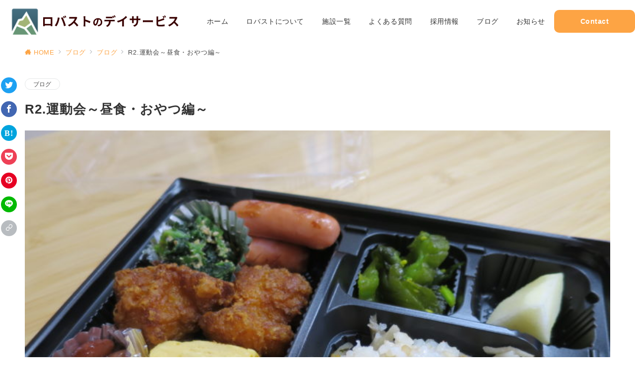

--- FILE ---
content_type: text/html; charset=UTF-8
request_url: https://iroha-robust.com/2020/11/06/r2-%E9%81%8B%E5%8B%95%E4%BC%9A%EF%BD%9E%E6%98%BC%E9%A3%9F%E3%83%BB%E3%81%8A%E3%82%84%E3%81%A4%E7%B7%A8%EF%BD%9E/
body_size: 28418
content:
<!DOCTYPE html>
<html dir="ltr" lang="ja"
	prefix="og: https://ogp.me/ns#" >
<head>
<meta charset="UTF-8" />
<meta name="viewport" content="width=device-width,initial-scale=1.0" />
<title>R2.運動会～昼食・おやつ編～ - ロバストのデイサービス</title>

		<!-- All in One SEO 4.4.2 - aioseo.com -->
		<meta name="description" content="段々と寒さが身に染みてくる季節になってきましたね( *´艸｀) さて。。。 いろはでは1か月遅く( ﾟДﾟ)" />
		<meta name="robots" content="max-image-preview:large" />
		<link rel="canonical" href="https://iroha-robust.com/2020/11/06/r2-%e9%81%8b%e5%8b%95%e4%bc%9a%ef%bd%9e%e6%98%bc%e9%a3%9f%e3%83%bb%e3%81%8a%e3%82%84%e3%81%a4%e7%b7%a8%ef%bd%9e/" />
		<meta name="generator" content="All in One SEO (AIOSEO) 4.4.2" />
		<meta property="og:locale" content="ja_JP" />
		<meta property="og:site_name" content="ロバストのデイサービス - 24時間365日対応・宿泊できるデイサービス" />
		<meta property="og:type" content="article" />
		<meta property="og:title" content="R2.運動会～昼食・おやつ編～ - ロバストのデイサービス" />
		<meta property="og:description" content="段々と寒さが身に染みてくる季節になってきましたね( *´艸｀) さて。。。 いろはでは1か月遅く( ﾟДﾟ)" />
		<meta property="og:url" content="https://iroha-robust.com/2020/11/06/r2-%e9%81%8b%e5%8b%95%e4%bc%9a%ef%bd%9e%e6%98%bc%e9%a3%9f%e3%83%bb%e3%81%8a%e3%82%84%e3%81%a4%e7%b7%a8%ef%bd%9e/" />
		<meta property="og:image" content="https://iroha-robust.com/wp-content/uploads/2023/07/logo2.svg" />
		<meta property="og:image:secure_url" content="https://iroha-robust.com/wp-content/uploads/2023/07/logo2.svg" />
		<meta property="article:published_time" content="2020-11-06T09:12:33+00:00" />
		<meta property="article:modified_time" content="2020-11-27T06:12:57+00:00" />
		<meta name="twitter:card" content="summary" />
		<meta name="twitter:title" content="R2.運動会～昼食・おやつ編～ - ロバストのデイサービス" />
		<meta name="twitter:description" content="段々と寒さが身に染みてくる季節になってきましたね( *´艸｀) さて。。。 いろはでは1か月遅く( ﾟДﾟ)" />
		<meta name="twitter:image" content="https://iroha-robust.com/wp-content/uploads/2023/07/logo2.svg" />
		<script type="application/ld+json" class="aioseo-schema">
			{"@context":"https:\/\/schema.org","@graph":[{"@type":"BlogPosting","@id":"https:\/\/iroha-robust.com\/2020\/11\/06\/r2-%e9%81%8b%e5%8b%95%e4%bc%9a%ef%bd%9e%e6%98%bc%e9%a3%9f%e3%83%bb%e3%81%8a%e3%82%84%e3%81%a4%e7%b7%a8%ef%bd%9e\/#blogposting","name":"R2.\u904b\u52d5\u4f1a\uff5e\u663c\u98df\u30fb\u304a\u3084\u3064\u7de8\uff5e - \u30ed\u30d0\u30b9\u30c8\u306e\u30c7\u30a4\u30b5\u30fc\u30d3\u30b9","headline":"R2.\u904b\u52d5\u4f1a\uff5e\u663c\u98df\u30fb\u304a\u3084\u3064\u7de8\uff5e","author":{"@id":"https:\/\/iroha-robust.com\/author\/robust_staff\/#author"},"publisher":{"@id":"https:\/\/iroha-robust.com\/#organization"},"image":{"@type":"ImageObject","url":"https:\/\/iroha-robust.com\/wp-content\/uploads\/2020\/11\/IMG_5191-e1605599139920.jpg","width":800,"height":600},"datePublished":"2020-11-06T09:12:33+09:00","dateModified":"2020-11-27T06:12:57+09:00","inLanguage":"ja","mainEntityOfPage":{"@id":"https:\/\/iroha-robust.com\/2020\/11\/06\/r2-%e9%81%8b%e5%8b%95%e4%bc%9a%ef%bd%9e%e6%98%bc%e9%a3%9f%e3%83%bb%e3%81%8a%e3%82%84%e3%81%a4%e7%b7%a8%ef%bd%9e\/#webpage"},"isPartOf":{"@id":"https:\/\/iroha-robust.com\/2020\/11\/06\/r2-%e9%81%8b%e5%8b%95%e4%bc%9a%ef%bd%9e%e6%98%bc%e9%a3%9f%e3%83%bb%e3%81%8a%e3%82%84%e3%81%a4%e7%b7%a8%ef%bd%9e\/#webpage"},"articleSection":"\u30d6\u30ed\u30b0, \u3070\u3093\u3061\u3083\u3093"},{"@type":"BreadcrumbList","@id":"https:\/\/iroha-robust.com\/2020\/11\/06\/r2-%e9%81%8b%e5%8b%95%e4%bc%9a%ef%bd%9e%e6%98%bc%e9%a3%9f%e3%83%bb%e3%81%8a%e3%82%84%e3%81%a4%e7%b7%a8%ef%bd%9e\/#breadcrumblist","itemListElement":[{"@type":"ListItem","@id":"https:\/\/iroha-robust.com\/#listItem","position":1,"item":{"@type":"WebPage","@id":"https:\/\/iroha-robust.com\/","name":"\u30db\u30fc\u30e0","description":"24\u6642\u9593365\u65e5\u5bfe\u5fdc\u30fb\u5bbf\u6cca\u3067\u304d\u308b\u30c7\u30a4\u30b5\u30fc\u30d3\u30b9","url":"https:\/\/iroha-robust.com\/"},"nextItem":"https:\/\/iroha-robust.com\/2020\/#listItem"},{"@type":"ListItem","@id":"https:\/\/iroha-robust.com\/2020\/#listItem","position":2,"item":{"@type":"WebPage","@id":"https:\/\/iroha-robust.com\/2020\/","name":"2020","url":"https:\/\/iroha-robust.com\/2020\/"},"nextItem":"https:\/\/iroha-robust.com\/2020\/11\/#listItem","previousItem":"https:\/\/iroha-robust.com\/#listItem"},{"@type":"ListItem","@id":"https:\/\/iroha-robust.com\/2020\/11\/#listItem","position":3,"item":{"@type":"WebPage","@id":"https:\/\/iroha-robust.com\/2020\/11\/","name":"November","url":"https:\/\/iroha-robust.com\/2020\/11\/"},"nextItem":"https:\/\/iroha-robust.com\/2020\/11\/06\/#listItem","previousItem":"https:\/\/iroha-robust.com\/2020\/#listItem"},{"@type":"ListItem","@id":"https:\/\/iroha-robust.com\/2020\/11\/06\/#listItem","position":4,"item":{"@type":"WebPage","@id":"https:\/\/iroha-robust.com\/2020\/11\/06\/","name":"6","url":"https:\/\/iroha-robust.com\/2020\/11\/06\/"},"nextItem":"https:\/\/iroha-robust.com\/2020\/11\/06\/r2-%e9%81%8b%e5%8b%95%e4%bc%9a%ef%bd%9e%e6%98%bc%e9%a3%9f%e3%83%bb%e3%81%8a%e3%82%84%e3%81%a4%e7%b7%a8%ef%bd%9e\/#listItem","previousItem":"https:\/\/iroha-robust.com\/2020\/11\/#listItem"},{"@type":"ListItem","@id":"https:\/\/iroha-robust.com\/2020\/11\/06\/r2-%e9%81%8b%e5%8b%95%e4%bc%9a%ef%bd%9e%e6%98%bc%e9%a3%9f%e3%83%bb%e3%81%8a%e3%82%84%e3%81%a4%e7%b7%a8%ef%bd%9e\/#listItem","position":5,"item":{"@type":"WebPage","@id":"https:\/\/iroha-robust.com\/2020\/11\/06\/r2-%e9%81%8b%e5%8b%95%e4%bc%9a%ef%bd%9e%e6%98%bc%e9%a3%9f%e3%83%bb%e3%81%8a%e3%82%84%e3%81%a4%e7%b7%a8%ef%bd%9e\/","name":"R2.\u904b\u52d5\u4f1a\uff5e\u663c\u98df\u30fb\u304a\u3084\u3064\u7de8\uff5e","description":"\u6bb5\u3005\u3068\u5bd2\u3055\u304c\u8eab\u306b\u67d3\u307f\u3066\u304f\u308b\u5b63\u7bc0\u306b\u306a\u3063\u3066\u304d\u307e\u3057\u305f\u306d( *\u00b4\u8278\uff40) \u3055\u3066\u3002\u3002\u3002 \u3044\u308d\u306f\u3067\u306f1\u304b\u6708\u9045\u304f( \uff9f\u0414\uff9f)","url":"https:\/\/iroha-robust.com\/2020\/11\/06\/r2-%e9%81%8b%e5%8b%95%e4%bc%9a%ef%bd%9e%e6%98%bc%e9%a3%9f%e3%83%bb%e3%81%8a%e3%82%84%e3%81%a4%e7%b7%a8%ef%bd%9e\/"},"previousItem":"https:\/\/iroha-robust.com\/2020\/11\/06\/#listItem"}]},{"@type":"Organization","@id":"https:\/\/iroha-robust.com\/#organization","name":"\u30c7\u30a4\u30b5\u30fc\u30d3\u30b9 \u3044\u308d\u306f","url":"https:\/\/iroha-robust.com\/","logo":{"@type":"ImageObject","url":"https:\/\/iroha-robust.com\/wp-content\/uploads\/2022\/07\/site-logo-pc.png","@id":"https:\/\/iroha-robust.com\/#organizationLogo","width":726,"height":168},"image":{"@id":"https:\/\/iroha-robust.com\/#organizationLogo"}},{"@type":"Person","@id":"https:\/\/iroha-robust.com\/author\/robust_staff\/#author","url":"https:\/\/iroha-robust.com\/author\/robust_staff\/","name":"robust_staff"},{"@type":"WebPage","@id":"https:\/\/iroha-robust.com\/2020\/11\/06\/r2-%e9%81%8b%e5%8b%95%e4%bc%9a%ef%bd%9e%e6%98%bc%e9%a3%9f%e3%83%bb%e3%81%8a%e3%82%84%e3%81%a4%e7%b7%a8%ef%bd%9e\/#webpage","url":"https:\/\/iroha-robust.com\/2020\/11\/06\/r2-%e9%81%8b%e5%8b%95%e4%bc%9a%ef%bd%9e%e6%98%bc%e9%a3%9f%e3%83%bb%e3%81%8a%e3%82%84%e3%81%a4%e7%b7%a8%ef%bd%9e\/","name":"R2.\u904b\u52d5\u4f1a\uff5e\u663c\u98df\u30fb\u304a\u3084\u3064\u7de8\uff5e - \u30ed\u30d0\u30b9\u30c8\u306e\u30c7\u30a4\u30b5\u30fc\u30d3\u30b9","description":"\u6bb5\u3005\u3068\u5bd2\u3055\u304c\u8eab\u306b\u67d3\u307f\u3066\u304f\u308b\u5b63\u7bc0\u306b\u306a\u3063\u3066\u304d\u307e\u3057\u305f\u306d( *\u00b4\u8278\uff40) \u3055\u3066\u3002\u3002\u3002 \u3044\u308d\u306f\u3067\u306f1\u304b\u6708\u9045\u304f( \uff9f\u0414\uff9f)","inLanguage":"ja","isPartOf":{"@id":"https:\/\/iroha-robust.com\/#website"},"breadcrumb":{"@id":"https:\/\/iroha-robust.com\/2020\/11\/06\/r2-%e9%81%8b%e5%8b%95%e4%bc%9a%ef%bd%9e%e6%98%bc%e9%a3%9f%e3%83%bb%e3%81%8a%e3%82%84%e3%81%a4%e7%b7%a8%ef%bd%9e\/#breadcrumblist"},"author":{"@id":"https:\/\/iroha-robust.com\/author\/robust_staff\/#author"},"creator":{"@id":"https:\/\/iroha-robust.com\/author\/robust_staff\/#author"},"image":{"@type":"ImageObject","url":"https:\/\/iroha-robust.com\/wp-content\/uploads\/2020\/11\/IMG_5191-e1605599139920.jpg","@id":"https:\/\/iroha-robust.com\/#mainImage","width":800,"height":600},"primaryImageOfPage":{"@id":"https:\/\/iroha-robust.com\/2020\/11\/06\/r2-%e9%81%8b%e5%8b%95%e4%bc%9a%ef%bd%9e%e6%98%bc%e9%a3%9f%e3%83%bb%e3%81%8a%e3%82%84%e3%81%a4%e7%b7%a8%ef%bd%9e\/#mainImage"},"datePublished":"2020-11-06T09:12:33+09:00","dateModified":"2020-11-27T06:12:57+09:00"},{"@type":"WebSite","@id":"https:\/\/iroha-robust.com\/#website","url":"https:\/\/iroha-robust.com\/","name":"\u30c7\u30a4\u30b5\u30fc\u30d3\u30b9\u3044\u308d\u306f\u30b0\u30eb\u30fc\u30d7","description":"24\u6642\u9593365\u65e5\u5bfe\u5fdc\u30fb\u5bbf\u6cca\u3067\u304d\u308b\u30c7\u30a4\u30b5\u30fc\u30d3\u30b9","inLanguage":"ja","publisher":{"@id":"https:\/\/iroha-robust.com\/#organization"}}]}
		</script>
		<!-- All in One SEO -->

<style id="emanon-premium-style-inline-css">:root {--ep-site-title-font-size-sp:32px;--ep-site-title-font-size-pc:32px;--ep-site-description-margin:0px;}html, body, h1, h2, h3, h4, ul, ol, dl, li, dt, dd, p, div, span, img, a, table, tr, th, td {margin:0;padding:0;border:0;font-size:100%;vertical-align:baseline;box-sizing:border-box;}article, header, footer, aside, figure, figcaption, nav, section {display:block;}ol, ul {list-style:none;list-style-type:none;}figure {margin:0;}img {border-style:none;}table {border-collapse:collapse;border-spacing:0;}*,*::before,*::after {box-sizing:border-box;}html {font-size:var(--ep-base-font-size-sp, 16px);letter-spacing:var(--ep-base-letter-spacing-sp, normal);}@media screen and (min-width:600px) {html {font-size:var(--ep-base-font-size-tablet, 16px);letter-spacing:var(--ep-base-letter-spacing-tablet, normal);}}@media screen and (min-width:1200px) {html {font-size:var(--ep-base-font-size-pc, 16px);letter-spacing:var(--ep-base-letter-spacing-pc, normal);}}body {word-wrap :break-word;overflow-wrap :break-word;line-height:var(--ep-base-line-height-sp, 1.6);background-color:#fff;font-family:var(--ep-body-font-family);font-size:1rem;font-weight:normal;font-variant-ligatures:none;color:#390000;-webkit-font-smoothing:antialiased;-moz-osx-font-smoothing:grayscale;-webkit-text-size-adjust:100%;overflow-x:hidden;}@media screen and (min-width:600px) {body {line-height:var(--ep-base-line-height-tablet, 1.6);}}@media screen and (min-width:1200px) {body {line-height:var(--ep-base-line-height-pc, 1.6);}}h1 {font-weight:bold;font-size:1.6rem;clear:both;}h2 {font-weight:bold;font-size:1.33333rem;clear:both;}h3,h4 {font-weight:bold;font-size:1.14286rem;clear:both;}h5,h6 {font-weight:normal;font-size:1rem;clear:both;}b, strong, .strong {font-weight:bold;}dfn,cite,em {font-style:italic;}hr {height:2px;border:0;background-color:#e5e7e8;}img {height:auto;max-width:100%;vertical-align:middle;}blockquote {position:relative;display:block;margin:0;padding-top:24px;padding-bottom:24px;padding-right:32px;padding-left:32px;line-height:1.8;font-size:0.88889rem;}blockquote::before {content:"\e937";position:absolute;top:6px;left:14px;font-family:"icomoon";font-size:0.88889rem;color:#828990;}blockquote >:first-child {margin-top:0;}blockquote >* {margin-top:16px;}blockquote cite {display:block;margin-top:16px;font-size:0.8rem;color:#484848;}blockquote cite a,blockquote cite a:hover {text-decoration:underline;}pre {overflow:auto;white-space:pre;text-align:left;font-size:0.88889rem;}abbr[title] {text-decoration:underline;}ins {text-decoration:none;}small,.small {font-size:0.72727rem;}code {font-family:monospace, serif;}table thead th {padding:8px 12px;background-color:#fafafa;font-weight:bold;}table th {padding:8px 12px;background-color:#fafafa;border:1px solid #b8bcc0;vertical-align:middle;font-weight:bold;}table td {padding:8px 12px;vertical-align:middle;border:1px solid #b8bcc0;}label {cursor:pointer;}input[type="text"],input[type="email"],input[type="url"],input[type="password"],input[type="search"],input[type="number"],input[type="tel"],input[type="date"],input[type="month"],input[type="week"],input[type="time"],input[type="datetime"],input[type="datetime-local"],textarea {-webkit-appearance:none;appearance:none;padding-top:6px;padding-bottom:6px;padding-right:12px;padding-left:12px;width:100%;border-radius:3px;background-color:#fff;border:1px solid #b8bcc0;transition:all 0.2s ease-in;letter-spacing:0.04em;font-family:inherit;font-size:1rem;}input[type="text"]:focus,input[type="email"]:focus,input[type="url"]:focus,input[type="password"]:focus,input[type="search"]:focus,input[type="number"]:focus,input[type="tel"]:focus,input[type="date"]:focus,input[type="month"]:focus,input[type="week"]:focus,input[type="time"]:focus,input[type="datetime"]:focus,input[type="datetime-local"]:focus,input[type="color"]:focus,textarea:focus,select:focus {outline:0;}input[type="color"] {border-radius:3px;border:1px solid #b8bcc0;}input[type="range"] {-webkit-appearance:none;appearance:none;background-color:#b8bcc0;height:2px;}input[type="radio"],input[type="checkbox"] {margin-right:8px;}input[type="file"] {-webkit-appearance:none;appearance:none;margin:8px 0;width:100%;}input[type="button"],input[type="submit"] {position:relative;display:inline-block;padding-top:6px;padding-bottom:6px;padding-right:32px;padding-left:32px;border:none;text-align:center;letter-spacing:0.04em;font-family:inherit;font-size:0.88889rem;overflow:hidden;cursor:pointer;transition:all 0.3s ease;-webkit-appearance:button;appearance:button;}button {position:relative;border:1px solid transparent;cursor:pointer;transition:all 0.3s ease;letter-spacing:0.04em;font-family:inherit;font-size:0.88889rem;text-transform:none;-webkit-appearance:button;appearance:button;}select {padding-right:8px;padding-left:8px;width:100%;height:32px;background-color:#fff;border:1px solid #b8bcc0;border-radius:3px;letter-spacing:0.04em;font-family:inherit;font-size:1rem;text-transform:none;-webkit-appearance:none;appearance:none;}select::-ms-expand {display:none;}input[type="search"],textarea {width:100%;font-family:inherit;font-size:1rem;}iframe {vertical-align:bottom;}a:hover {transition:all 0.3s ease;}.l-body {overflow-x:hidden;}.l-container {position:relative;display:flex;flex-direction:column;min-height:100vh;}.l-contents {flex:1 0 auto;}.l-content,.l-content__sm,.l-content__fluid {position:relative;margin:auto;width:calc(100% - 32px);}.l-header .l-content,.l-header .l-content__fluid {width:100%;}.l-content__inner {margin-top:16px;margin-bottom:32px;}@media screen and ( max-width:599px ) {.l-content__inner.is-sp-fluid{margin-right:-16px;margin-left:-16px;}}.l-content__inner.margin-none-style {margin-bottom:0;}.l-content__inner.margin-none-style .article-body {padding-bottom:0;}@media screen and (min-width:600px) {.l-content__inner {margin-top:40px;margin-bottom:64px;}}@media screen and (min-width:768px) {.l-content,.l-content__sm,.l-header .l-content {width:calc(768px - 32px);}}@media screen and (min-width:960px) {.l-content,.l-header .l-content {width:calc(960px - 32px);}}@media screen and (min-width:1200px) {.l-content,.l-header .l-content {width:calc(1212px - 32px);}}.l-content-widget {position:relative;margin:auto;width:calc(100% - 32px);}.home.page .l-content__main .c-section-widget__inner .l-content-widget {width:100%;}@media screen and (min-width:1200px) {.one-col .l-content__main,.c-section-widget__inner .l-content-widget {margin-left:auto;margin-right:auto;}.home.page .one-col .l-content__main,.c-section-widget__inner .l-content-widget {width:var(--ep-one-col-content-width-front-page);}.page .one-col .l-content__main {width:var(--ep-one-col-content-width);}.single .one-col .l-content__main {width:var(--ep-one-col-content-width-post);}.single [class*="single-"] .one-col .l-content__main {width:var(--ep-one-col-content-width-sales);}.blog .one-col .l-content__main {width:var(--ep-one-col-content-width-blog);}.archive .one-col .l-content__main {width:var(--ep-one-col-content-width-archive);}.search .one-col .l-content__main {width:var(--ep-one-col-content-width-search);}.error404 .one-col .l-content__main {width:var(--ep-one-col-content-width-error404);}}.home .l-content__inner {margin-top:0;margin-bottom:0;}.home .article-body {padding-bottom:0;}.wrapper-column {width:100%;}.wrapper-column.has-sp-column {width:calc(100% + 12px);}[class^="column-"],[class*="column-"] {width:100%;}[class^="column-sp-"],[class*="column-sp-"] {margin-right:12px;}.column-sp-1 {width:calc(8.333% - 12px);}.column-sp-2 {width:calc(16.667% - 12px);}.column-sp-3 {width:calc(25% - 12px);}.column-sp-4 {width:calc(33.333% - 12px);}.column-sp-5 {width:calc(41.667% - 12px);}.column-sp-6 {width:calc(50% - 12px);}.column-sp-7 {width:calc(58.333% - 12px);}.column-sp-8 {width:calc(66.667% - 12px);}.column-sp-9 {width:calc(75% - 12px);}.column-sp-10 {width:calc(83.333% - 12px);}.column-sp-11 {width:calc(91.667% - 12px);}.column-sp-12 {width:calc(100% - 12px)}@media screen and (min-width:600px) {.wrapper-column,.wrapper-column.has-sp-column {width:calc(100% + 24px);}.column-none {width:auto;}.column-1 {margin-right:24px;width:calc(8.333% - 24px);}.column-2 {margin-right:24px;width:calc(16.667% - 24px);}.column-3 {margin-right:24px;width:calc(25% - 24px);}.column-4 {margin-right:24px;width:calc(33.333% - 24px);}.column-5 {margin-right:24px;width:calc(41.667% - 24px);}.column-6 {margin-right:24px;width:calc(50% - 24px);}.column-7 {margin-right:24px;width:calc(58.333% - 24px);}.column-8 {margin-right:24px;width:calc(66.667% - 24px);}.column-9 {margin-right:24px;width:calc(75% - 24px);}.column-10 {margin-right:24px;width:calc(83.333% - 24px);}.column-11 {margin-right:24px;width:calc(91.667% - 24px);}.column-12 {margin-right:24px;width:calc(100% - 24px)}}.u-row {display:flex;}.u-row-wrap {flex-wrap:wrap;}.u-row-nowrap {flex-wrap:nowrap;}.u-row-item-top {align-items:flex-start;}.u-row-item-center {align-items:center;}.u-row-item-bottom {align-items:flex-end;}.u-row-cont-around {justify-content:space-around;}.u-row-cont-between {justify-content:space-between;}.u-row-cont-start {justify-content:flex-start;}.u-row-cont-center {justify-content:center;}.u-row-cont-end {justify-content:flex-end;}.u-row-dir {flex-direction:row;}.u-row-dir-reverse {flex-direction:row-reverse;}.u-row-dir-column {flex-direction:column;}.u-row-flex-grow-1 {flex-grow:1;}.u-row-flex-grow-2 {flex-grow:1;}.u-row-flex-grow-3 {flex-grow:1;}@keyframes fade {from {opacity:0;}to {opacity:1;}}@keyframes fadeIn {from {opacity:0;transform:translateY(16px);}to {opacity:1;}}@keyframes fadeDown {from {opacity:0;transform:translateY(-16px);}to {opacity:1;}}@keyframes fadeSlideIn {from {opacity:0;transform:translateX(-32px);}to {opacity:1;}}@keyframes fadeOut {from {opacity:1;}to {opacity:0;transform:translateY(16px);}}@keyframes slideDown {from {transform:translateY(-100%);opacity:0;}to {transform:translateY(0);opacity:1;}}@keyframes slideUp {from {transform:translateY(0);}to {transform:translateY(-100%);}}@keyframes slideUpText {from {transform:translateY(-30%);opacity:0;}to {transform:translateY(-50%);opacity:1;}}@keyframes scrolldown {0%{height:0;top:0;opacity:0;}30%{height:50px;opacity:1;}100%{height:0;top:80px;opacity:0;}}@keyframes circle {from {transform:rotate(0deg);}to {transform:rotate(360deg);}}@keyframes spinY {from {transform:rotateY( 0deg );}to {transform:rotateY( 360deg );}}@keyframes sound-visualize {0% {transform:scaleY(0);}50% {transform:scaleY(1);}100% {transform:scaleY(0.2);}}@keyframes blur-text {0% {filter:blur(0);opacity:1;}100% {filter:blur(2px);opacity:0.8;}}@keyframes expansion-image {0% {transform:scale(1);}100% {transform:scale(1.15);}}@keyframes reduced-image {0% {transform:scale(1.15);}100% {transform:scale(1);}}@keyframes slide-image {from {transform:translateX(0);}to {transform:translateX(48px);}}@keyframes lustre {100% {left:60%;}}@keyframes ripple-drop {100% {transform:scale(2);opacity:0;}}@keyframes ctaIconSlideInRight {from {opacity:0;transform:translateX(calc(100% + 360px));}to {opacity:1;transform:translateX(0);}}@media screen and (min-width:600px) {@keyframes ctaIconSlideInRight {from {opacity:0;transform:translateX(360px);}to {opacity:1;transform:translateX(0);}}}@keyframes headerLanguage {from {opacity:0;transform:translateY(16px);}to {opacity:1;transform:translateY(0);}}@keyframes arrowLeft {50% {left:-0.2em;opacity:1;}100% {left:-0.8em;opacity:0;}}@keyframes arrowRight {50% {right:-0.2em;opacity:1;}100% {right:-0.8em;opacity:0;}}@keyframes clipMove {from {opacity:1;}to {opacity:1;clip-path:inset(0 0 0 0)}}.l-header {position:relative;z-index:200;}@media screen and (max-width:959px) {.l-header.l-header__sticky-sp {position:sticky;top:0;width:100%;}}@media screen and (min-width:960px) {.is-header-animation-fade:not(.is-disabled-header-animation).l-header,.is-header-animation-fadeDown:not(.is-disabled-header-animation) .l-header,.is-header-animation-fadeSlideIn:not(.is-disabled-header-animation) .l-header {visibility:hidden;}.is-header-animation-fade.header-animation:not(.is-disabled-header-animation) .l-header {visibility:visible;animation:fade 1.0s ease-in-out;}.is-header-animation-fadeDown.header-animation:not(.is-disabled-header-animationn) .l-header {visibility:visible;animation:fadeDown 0.8s ease-in-out;}.is-header-animation-fadeSlideIn.header-animation:not(.is-disabled-header-animation) .l-header {visibility:visible;animation:fadeSlideIn 0.8s ease-in-out;}}.l-header__inner {display:flex;align-items:center;justify-content:space-between;height:60px;overflow:hidden;}.home:not(.paged).is-overlay .l-header,[class*="_full_width"].is-overlay .l-header,[class*="_full_width_overlay"].is-overlay .l-header {position:absolute;top:0;left:0;right:0;z-index:200;}.home:not(.paged).is-overlay .header-info.has-background-color,[class*="_full_width_overlay"].is-overlay .header-info.has-background-color,[class*="_full_width"].is-overlay .header-info.has-background-color {background-color:inherit;}.home:not(.paged).is-overlay .l-header-default,.home:not(.paged).is-overlay .l-header-center,.home:not(.paged).is-overlay .l-header-row,[class*="_full_width"].is-overlay .l-header-default,[class*="_full_width"].is-overlay .l-header-center,[class*="_full_width"].is-overlay .l-header-row,[class*="_full_width_overlay"].is-overlay .l-header-default,[class*="_full_width_overlay"].is-overlay .l-header-center,[class*="_full_width_overlay"].is-overlay .l-header-row {background-color:inherit;border-bottom:inherit;}@media screen and (min-width:600px) {.l-header__inner {height:86px;overflow:visible;}.l-header-default .l-header__inner {justify-content:flex-start;}.l-header-center .l-header__inner {justify-content:center;}}.header-site-branding {display:flex;flex-direction:column;justify-content:center;width:100%;height:60px;}.sticky-menu .header-site-branding {height:64px;}@media screen and (max-width:959px) {.header-site-branding:not(.is-tagline-right-logo).has-drawer-menu-tablet:not(.is-left) {margin-left:-58px;}.header-site-branding.is-left:not(.has-drawer-menu-tablet),.is-hamburger-right-sp .header-site-branding.is-left.has-drawer-menu-tablet {margin-left:16px;}.header-site-branding.is-tagline-right-logo.is-left {justify-content:flex-start;}.header-site-branding.is-center {align-items:center;text-align:center;}}.header-site-branding.is-tagline-right-logo {flex-direction:row;align-items:center;}@media screen and (min-width:960px) {.l-header-default .l-content__fluid .header-site-branding:not(.has-drawer-menu-pc),.l-header-row .l-content__fluid .header-site-branding:not(.has-drawer-menu-pc),.l-header-menu-fixed-logo .header-site-branding.is-drop-fixed:not(.has-drawer-menu-pc),.l-header-menu-drop-logo .header-site-branding.is-drop-fixed:not(.has-drawer-menu-pc) {margin-left:16px;}}@media screen and (min-width:1200px) {.is-fixed-sidebar-menu .l-content__fluid .header-site-branding:not(.has-drawer-menu-pc) {margin-left:32px;}}@media screen and (min-width:600px) {.l-header-default .header-site-branding.is-tagline-right-logo,.l-header-row .header-site-branding.is-tagline-right-logo,.l-header-menu-fixed-logo .header-site-branding.is-tagline-right-logo {justify-content:flex-start;}}.icon-logo-sp,.icon-logo-common {margin-right:6px;}@media screen and (min-width:600px) {.icon-logo-sp {display:none;}}@media screen and (max-width:599px) {.icon-logo-common {display:none;}}.site-logo {display:flex;flex-direction:column;vertical-align:middle;font-size:inherit;width:fit-content;}.site-title.is-right-logo,.site-logo.is-right-logo {display:flex;flex-direction:row;justify-content:center;align-items:center;}@media screen and (min-width:600px) {.site-title.is-right-logo,.site-logo.is-right-logo {justify-content:flex-start;margin-left:0;}}.site-logo__img-sp,.site-logo__img-common {height:40px;width:auto;}.l-header-menu-drop-logo .site-logo__img-common,.l-header-menu-drop-logo .icon-logo-common {height:min(60px, 32px);}.l-header-menu-fixed-logo .site-logo__img-common,.l-header-menu-fixed-logo .icon-logo-common {height:min(60px, 32px);}@media screen and (min-width:600px) {.site-logo__img-sp {display:none;}.site-logo__img,.site-logo__img-common {height:60px;width:auto;}}@media screen and (max-width:599px) {.site-logo__img-common.has-logo-sp {display:none;}}.site-title {vertical-align:middle;line-height:1;width:fit-content;}.is-tagline-on-logo .site-title {margin-top:calc(var(--ep-site-title-font-size-sp) * -0.2);}.is-tagline-under-logo .site-title {margin-bottom:calc(var(--ep-site-title-font-size-sp) * -0.1);}.is-tagline-on-logo .site-description {margin-bottom:var(--ep-site-description-margin);}.is-tagline-under-logo .site-description{margin-top:var(--ep-site-description-margin);}.site-title .header-site-branding__link {letter-spacing:0.025em;font-size:var(--ep-site-title-font-size-sp);}@media screen and (min-width:600px) {.site-title .header-site-branding__link {font-size:var(--ep-site-title-font-size-pc);}}.is-drop-fixed .site-title .header-site-branding__link {font-size :min(var(--ep-site-title-font-size-pc), 40px);}.site-description {display:block;line-height:1.5;font-size:0.72727rem;letter-spacing:0.04em;color:#828990;}.is-tagline-right-logo .site-description {margin-left:var(--ep-site-description-margin);text-align:left;line-height:1.2;}@media screen and (min-width:600px) {.l-header-center .header-site-branding {align-items:center;text-align:center;}}.hamburger-menu {max-width:58px;min-width:58px;box-sizing:border-box;padding:0;border:none;outline:none;border-radius:0;background-color:inherit;line-height:1.2;text-align:center;cursor:pointer;}@media screen and (max-width:599px) {.is-hamburger-right-sp .l-header__inner {flex-direction:row-reverse;}.is-hamburger-right-sp .header-site-branding.has-drawer-menu-tablet:not(.is-left){margin-right:-58px;margin-left:0;}}.hamburger-menu-label {line-height:1;text-align:center;letter-spacing:0;font-size:0.625rem;}@media screen and (min-width:960px) {.l-header .l-content .hamburger-menu {max-width:46px;min-width:46px;}}.hamburger-menu-trigger,.hamburger-menu-trigger span {display:inline-block;box-sizing:border-box;}.hamburger-menu-trigger {position:relative;width:26px;height:18px;}.fixed-sidebar-menu .hamburger-menu-trigger {width:32px;height:18px;}.fixed-sidebar-menu .hamburger-menu-label {font-size:0.72727rem;}@media screen and (max-width:599px) {.has-menu .hamburger-menu-trigger {top:-4px;}}.hamburger-menu-trigger span {position:absolute;left:0;width:100%;height:1px;border-radius:3px;}.hamburger-menu-trigger span:nth-of-type(1) {top:0;transition:all 0.3s ease;}.hamburger-menu-trigger span:nth-of-type(2) {top:8px;}.hamburger-menu-trigger span:nth-of-type(3) {bottom:0;transition:all 0.3s ease;}.hamburger-menu:hover {border:none;background-color:inherit;}.hamburger-menu:hover .hamburger-menu-trigger span:nth-of-type(1),.fixed-sidebar-menu:hover .hamburger-menu-trigger span:nth-of-type(1) {transform:translateY(2px);}.hamburger-menu:hover .hamburger-menu-trigger span:nth-of-type(3),.fixed-sidebar-menu:hover .hamburger-menu-trigger span:nth-of-type(3) {transform:translateY(-2px);}.hamburger-menu-floating,.hamburger-menu-floating-fixed {position:fixed;visibility:hidden;right:16px;bottom:110px;height:60px;width:60px;margin-bottom:calc(env(safe-area-inset-bottom) * 0.5);padding:0;text-align:center;border-radius:50%;border:none;outline:none;box-shadow:0 2px 4px -1px rgba(0,0,0,0.2), 0 4px 5px 0 rgba(0,0,0,0.14), 0 1px 10px 0 rgba(0,0,0,0.12);transform:translateX(calc(100% + 16px));transition:0.2s cubic-bezier(0,.6,.99,1);cursor:pointer;z-index:199;}.is-drawer-open .hamburger-menu-floating,.is-drawer-open .hamburger-menu-floating-fixed {z-index:999;}@media screen and (min-width:600px) {.hamburger-menu-floating,.hamburger-menu-floating-fixed {right:0;bottom:80px;}}.hamburger-menu-floating.is-show,.hamburger-menu-floating-fixed {visibility:visible;transform:translateX(0);}.hamburger-menu-floating:hover,.hamburger-menu-floating-fixed:hover {border:none;}.hamburger-menu-floating:not(.has-menu) .hamburger-menu-trigger,.hamburger-menu-floating-fixed:not(.has-menu) .hamburger-menu-trigger {margin-top:4px;}.hamburger-menu-floating .hamburger-menu-label,.hamburger-menu-floating-fixed .hamburger-menu-label {position:absolute;right:0;bottom:9px;left:0;}.hamburger-menu-floating span,.hamburger-menu-floating-fixed span {transition:0.3s cubic-bezier(0,.6,.99,1);}.hamburger-menu-floating.is-active .hamburger-menu-trigger span:nth-of-type(1),.hamburger-menu-floating-fixed.is-active .hamburger-menu-trigger span:nth-of-type(1) {transform:translate(0, 9px) rotate(-45deg);}.hamburger-menu-floating.is-active .hamburger-menu-trigger span:nth-of-type(2),.hamburger-menu-floating-fixed.is-active .hamburger-menu-trigger span:nth-of-type(2) {opacity:0;}.hamburger-menu-floating.is-active .hamburger-menu-trigger span:nth-of-type(3),.hamburger-menu-floating-fixed.is-active .hamburger-menu-trigger span:nth-of-type(3) {transform:translate(0, -8px) rotate(45deg);}@media screen and (min-width:960px) {.fixed-sidebar-menu {padding-top:calc( 52px - calc( var(--ep-site-title-font-size-pc) / 2 ) );}.has-site-logo-img .fixed-sidebar-menu {padding-top:calc( 46px - calc( 60px / 2 ) );}.has-header-info .fixed-sidebar-menu {padding-top:56px;}.header-info.has-has-site-logo-img .fixed-sidebar-menu {padding-top:calc( 78px - calc( 60px / 2 ) );}.tagline_on_logo.has-header-info.has-site-logo-img .fixed-sidebar-menu {padding-top:calc( 74px - calc( 60px / 2 ) );}.tagline_under_logo.has-header-info.has-site-logo-img .fixed-sidebar-menu {padding-top:calc( 68px - calc( 60px / 2 ) );}}.header-cta {position:absolute;right:0;}.header-cta.is-hamburger-right-sp {left:0;right:unset;}@media screen and (min-width:600px) {.header-cta.is-hamburger-right-sp {left:unset;right:0;}}.header-cta .is-active .switch-off,.header-cta .switch-on {display:none;}.header-cta .is-active .switch-on {display:block;}.is-header-cta-reverse {flex-direction:row-reverse;}@media screen and (min-width:600px) {.is-header-cta-reverse {flex-direction:row;}}.header-cta__item {margin-left:16px;min-width:20px;width:max-content;text-align:center;z-index:301;}.header-cta__item a {display:block;height:100%;text-decoration:none;}.is-hamburger-right-sp .header-cta__item {margin-left:0;margin-right:16px;}@media screen and (min-width:600px) {.header-cta__item {letter-spacing:0.04em;}.is-hamburger-right-sp .header-cta__item {margin-left:16px;margin-right:0;}}.header-cta__item [class*="icon-"] {font-size:1rem;}.header-cta__item:last-child {position:relative;width:70px;height:60px;transition:all 0.3s ease;z-index:400;}.header-cta__item:last-child .header-cta__inner {position:absolute;top:50%;left:0;right:0;transform:translateY(-50%);letter-spacing:0.05rem;color:#fff;}.header-cta__label {line-height:1;font-size:0.72727rem;}@media screen and (min-width:960px) {.l-header-row .header-cta {position:relative;}.header-cta__item:only-child {margin-left:0;}.header-cta__item:first-child:nth-last-child(2),.header-cta__item:first-child:nth-last-child(2) ~ .header-cta__item {margin-left:32px;}.header-cta__item:first-child:nth-last-child(3),.header-cta__item:first-child:nth-last-child(3) ~ .header-cta__item {margin-left:32px;}.header-cta__item:last-child {width:86px;min-width:86px;height:86px;}}.home:not(.paged).is-overlay .header-menu-default,.home:not(.paged).is-overlay .header-menu-center,[class*="_full_width"].is-overlay .header-menu-default,[class*="_full_width"].is-overlay .header-menu-center,[class*="_full_width_overlay"].is-overlay .header-menu-default,[class*="_full_width_overlay"].is-overlay .header-menu-center {background-color:inherit;border-bottom:inherit;}.header-menu > .menu-item {position:relative;display:flex;}.header-menu > .menu-item > a {position:relative;display:flex;flex-direction:column;justify-content:center;text-align:center;letter-spacing:0.04em;white-space:nowrap;text-decoration:none;font-size:0.88889rem;}.header-menu > .menu-item > a > .menu-description {display:block;line-height:1;text-decoration:none;font-weight:300;letter-spacing:0.04em;opacity:0.8;}.header-menu-default .menu-item {flex:1 1 auto;justify-content:center;}.header-menu-default .header-menu > .menu-item > a {padding-right:24px;padding-left:24px;height:60px;text-decoration:none;}.header-menu-center .header-menu > .menu-item > a {padding-right:24px;padding-left:24px;height:60px;text-decoration:none;}.header-menu-row .header-menu > .menu-item > a {padding-right:8px;padding-left:8px;height:86px;text-decoration:none;}@media screen and (min-width:1200px) {.header-menu-row .header-menu > .menu-item > a {padding-right:18px;padding-left:18px;text-decoration:none;}}.header-menu .menu-item [class^="icon-"] {padding-right:4px;}.header-menu > .menu-item > a span {position:relative;display:inline-block;}.header_menu_hover_bottom_up .header-menu > .menu-item:not(.ep-menu-item-has-background):not(.ep-menu-item-has-background-02):not(.ep-menu-item-tel) > a span::after {display:block;content:"";position:absolute;left:0;bottom:-14px;width:100%;height:1px;background-color:#fda444;transition:0.3s cubic-bezier(0.13,0.61,0.26,0.94);opacity:0;}.header_menu_hover_bottom_up .header-menu > .menu-item:not(.ep-menu-item-has-background):not(.ep-menu-item-has-background-02):not(.ep-menu-item-tel):hover > a span::after,.header_menu_hover_bottom_up.has-current-effect .header-menu > .menu-item.current-menu-item:not(.ep-menu-item-has-background):not(.ep-menu-item-tel) > a span::after {bottom:-8px;opacity:1;}.header_menu_hover_bottom_up.is_style_hover_bottom .header-menu > .menu-item:not(.ep-menu-item-has-background):not(.ep-menu-item-has-background-02):not(.ep-menu-item-tel) > a span::after,.header_menu_hover_bottom_up.is_style_hover_bottom.has-current-effect .header-menu > .menu-item.current-menu-item:not(.ep-menu-item-has-background):not(.ep-menu-item-tel) > a span::after {bottom:-18px;}.header_menu_hover_left_to_right .header-menu > .menu-item:not(.ep-menu-item-has-background):not(.ep-menu-item-has-background-02):not(.ep-menu-item-tel) > a span::after {display:block;content:"";position:absolute;right:0;bottom:-8px;width:0;height:1px;background-color:#fda444;transition:0.3s cubic-bezier(0.13,0.61,0.26,0.94);}.header_menu_hover_left_to_right.is_style_hover_bottom .header-menu > .menu-item:not(.ep-menu-item-has-background):not(.ep-menu-item-has-background-02):not(.ep-menu-item-tel) > a span::after {bottom:-18px;}.header_menu_hover_left_to_right .header-menu > .menu-item:not(.ep-menu-item-has-background):not(.ep-menu-item-has-background-02):not(.ep-menu-item-tel):hover > a span::after,.header_menu_hover_left_to_right.has-current-effect .header-menu > .menu-item.current-menu-item:not(.ep-menu-item-has-background):not(.ep-menu-item-has-background-02):not(.ep-menu-item-tel) > a span::after {left:0;width:100%;}.header_menu_hover_expansion .header-menu > .menu-item:not(.ep-menu-item-has-background):not(.ep-menu-item-has-background-02):not(.ep-menu-item-tel) > a span::after {display:block;content:"";position:absolute;left:10%;bottom:-8px;width:80%;height:1px;background-color:#fda444;transform:scale(0, 1);transition:0.3s cubic-bezier(0.13,0.61,0.26,0.94);}.header_menu_hover_expansion.is_style_hover_bottom .header-menu:not(.ep-menu-item-has-background):not(.ep-menu-item-has-background-02):not(.ep-menu-item-tel) > .menu-item > a span::after {bottom:-18px;}.header_menu_hover_expansion .header-menu > .menu-item:not(.ep-menu-item-has-background):not(.ep-menu-item-has-background-02):not(.ep-menu-item-tel):hover > a span::after,.header_menu_hover_expansion.has-current-effect .header-menu > .menu-item.current-menu-item:not(.ep-menu-item-has-background):not(.ep-menu-item-has-background-02):not(.ep-menu-item-tel) > a span::after {transform:scale(1, 1);}.header_menu_hover_scale .header-menu > .menu-item:not(.ep-menu-item-has-background):not(.ep-menu-item-has-background-02):not(.ep-menu-item-tel) > a {transform:scale(1);transition:0.3s cubic-bezier(0.13,0.61,0.26,0.94);text-decoration:none;}.header_menu_hover_scale .header-menu > .menu-item:not(.ep-menu-item-has-background):not(.ep-menu-item-has-background-02):not(.ep-menu-item-tel):hover > a,.header_menu_hover_scale.has-current-effect .header-menu > .menu-item.current-menu-item:not(.ep-menu-item-has-background):not(.ep-menu-item-has-background-02):not(.ep-menu-item-tel) > a {transform:scale(1.12);text-decoration:none;}.header_menu_hover_round_dot .header-menu > .menu-item:not(.ep-menu-item-has-background):not(.ep-menu-item-has-background-02):not(.ep-menu-item-tel) > a span::after {content:"";position:absolute;bottom:-8px;left:calc(50% - 2.5px);width:4px;height:4px;background-color:#fda444;border-radius:50%;transition:0.3s cubic-bezier(0.13,0.61,0.26,0.94);opacity:0;}.header_menu_hover_round_dot.is_style_hover_bottom .header-menu > .menu-item:not(.ep-menu-item-has-background):not(.ep-menu-item-has-background-02):not(.ep-menu-item-tel) > a span::after {bottom:-18px;}.header_menu_hover_round_dot .header-menu > .menu-item:not(.ep-menu-item-has-background):not(.ep-menu-item-has-background-02):not(.ep-menu-item-tel):hover > a span::after,.header_menu_hover_round_dot.has-current-effect .header-menu > .menu-item.current-menu-item:not(.ep-menu-item-has-background):not(.ep-menu-item-has-background-02):not(.ep-menu-item-tel) > a span::after {opacity:1;}.header_menu_hover_opacity .header-menu:hover > .menu-item:not(.ep-menu-item-has-background):not(.ep-menu-item-has-background-02):not(.ep-menu-item-tel) > a {text-decoration:none;opacity:0.4;}.header_menu_hover_opacity .header-menu > .menu-item:not(.ep-menu-item-has-background):not(.ep-menu-item-has-background-02):not(.ep-menu-item-tel):hover > a {text-decoration:none;opacity:1;}.header_menu_hover_background_color .header-menu > .menu-item:not(.ep-menu-item-has-background):not(.ep-menu-item-has-background-02):not(.ep-menu-item-tel):hover > a,.header_menu_hover_background_color.has-current-effect .header-menu > .menu-item.current-menu-item > a {background-color:rgba( 253, 164, 68, 0.4 );text-decoration:none;}.header_menu_hover_background_white_color .header-menu > .menu-item:not(.ep-menu-item-has-background):not(.ep-menu-item-has-background-02):not(.ep-menu-item-tel):hover > a,.header_menu_hover_background_white_color.has-current-effect .header-menu > .menu-item.current-menu-item:not(.ep-menu-item-has-background):not(.ep-menu-item-has-background-02):not(.ep-menu-item-tel) > a {background-color:#fda444;text-decoration:none;color:#fff !important;}.header-menu .sub-menu {visibility:hidden;position:absolute;top:100%;left:50%;min-width:240px;transform:translateX(-50%);transition:all 0.3s ease-in;box-shadow:0 1px 3px 1px rgba(0, 0, 0, 0.08);opacity:0;z-index:9999;}.header-menu .menu-item:hover > .sub-menu,.header-menu .menu-item.focus > .sub-menu {visibility:visible;opacity:1;}.header-menu .sub-menu .menu-item > a {position:relative;display:block;padding-top:10px;padding-bottom:10px;padding-left:20px;padding-right:20px;min-height:40px;line-height:1.8;text-decoration:none;font-size:0.72727rem;}.header-menu .sub-menu .menu-item a:hover {background-color:rgba(255,255,255,0.2);transition:all 0.3s ease;}.header-menu .sub-menu .menu-item {position:relative;}.header-menu .sub-menu .menu-item ul {top:0;left:100%;transform:none;}.header-menu > .menu-item:first-child >.sub-menu {left:50%;transform:translateX(-50%);}.header-menu-row .header-menu > .menu-item:last-child >.sub-menu {left:inherit;right:0;transform:translateX(0);}.header-menu > .menu-item:last-child > .sub-menu .menu-item > .sub-menu {left:100%;transform:translateX(-200%);}.header-menu .sub-menu .menu-item-has-children > a::before {content:"\e941";position:absolute;top:50%;right:4px;transform:translateY(-50%);transition:all 0.3s ease-in;font-family:"icomoon";font-size:0.88889rem;}.header-menu .sub-menu .menu-item-has-children:hover > a::before {right:-1px;}.header-menu > .menu-item:last-child > .sub-menu .menu-item-has-children > a::before {content:"\e940";position:absolute;top:50%;left:4px;transform:translateY(-50%);transition:all 0.3s ease-in;font-family:"icomoon";font-size:0.88889rem;}.header-menu > .menu-item:last-child > .sub-menu .menu-item-has-children:hover > a::before {left:1px;}.l-header-menu-drop,.l-header-menu-fixed {position:fixed;top:0;right:0;left:0;transform:translateY(-100%);transition:transform 0.4s ease;z-index:997;}.l-header-menu-drop.sticky-menu,.l-header-menu-fixed.sticky-menu {transform:translateY(0);box-shadow:0 1px 3px rgba(0, 0, 0, 0.1);}.l-header-menu-drop.is-fadin.sticky-menu,.l-header-menu-fixed.is-fadin.sticky-menu {animation:fadeIn 0.4s ease-in-out;}.l-header-menu-drop__inner .header-menu > .menu-item,.l-header-menu-fixed__inner .header-menu > .menu-item {padding-right:24px;padding-left:24px;height:64px;}.l-header-menu-drop__inner .header-menu .menu-item a:focus,.l-header-menu-fixed__inner .header-menu .menu-item a:focus{outline:none;}.l-header-menu-drop-logo,.l-header-menu-fixed-logo {position:fixed;top:0;right:0;left:0;transform:translateY(-100%);transition:transform 0.4s ease;z-index:997;}.is-fixed-sidebar-menu .l-header-menu-drop-logo,.is-fixed-sidebar-menu .l-header-menu-fixed-logo {margin-left:100px;}.l-header-menu-drop-logo.sticky-menu,.l-header-menu-fixed-logo.sticky-menu {transform:translateY(0);box-shadow:0 1px 2px rgba(0, 0, 0, 0.1);}.l-header-menu-drop-logo.is-fadin.sticky-menu,.l-header-menu-fixed-logo.is-fadin.sticky-menu {animation:fadeIn 0.4s ease-in-out;}.l-header-menu-drop-logo__inner .header-menu > .menu-item a,.l-header-menu-fixed-logo__inner .header-menu > .menu-item a {padding-right:18px;padding-left:18px;height:64px;text-decoration:none;}.l-header-menu-drop-logo__inner .header-menu .sub-menu .menu-item > a,.l-header-menu-fixed-logo__inner .header-menu .sub-menu .menu-item > a {height:40px;text-decoration:none;}.l-header-menu-drop__inner-logo .header-menu .menu-item a:focus,.l-header-menu-fixed__inner-logo .header-menu .menu-item a:focus{outline:none;}.header-panel {width:100%;}.header-contact,.header-searchform {display:none;position:absolute;right:0;left:0;padding-top:24px;padding-bottom:24px;padding-right:16px;padding-left:16px;box-shadow:0 1px 1px rgba(0, 0, 0, 0.1);z-index:300;}.header-contact.is-active,.header-searchform.is-active {display:flex;align-items:center;animation:fadeDown 0.2s ease-in;}@media screen and (min-width:960px) {.header-contact,.header-searchform {top:0;height:calc(86px + 122px);}}.header-language {display:none;position:absolute;top:100%;left:0;min-width:72px;box-shadow:0 1px 3px 1px rgba(0, 0, 0, 0.08);transition:all 0.2s ease-in;z-index:300;}@media screen and (min-width:600px) {.header-language {min-width:86px;}}.header-language.is-active {display:block;animation:headerLanguage 0.2s ease-in;}.language-panel__item {padding-top:6px;padding-bottom:6px;padding-left:4px;padding-right:4px;font-size:0.72727rem;letter-spacing:0.04em;transition:all 0.3s ease;}@media screen and (min-width:600px) {.language-panel__item {font-size:0.88889rem;}}.language-panel__item a:hover {transform:translateX(2px);}.header-contact__inner {text-align:center;}@media screen and (max-width:599px) {.header-contact__inner [class*="column-"] {margin-bottom:24px;}.header-contact__inner [class*="column-"]:last-child {margin-bottom:0}}.header-contact__inner .small {margin-top:8px;}.fixed-footer-menu {position:fixed;bottom:0;right:0;left:0;width:100%;transform:translateY( 100px );box-shadow:0 -1px 1px rgba(0, 0, 0, 0.1);transition:0.4s cubic-bezier(0.13,0.61,0.26,0.94);padding-bottom:calc(env(safe-area-inset-bottom) * 0.5);z-index:202;}.fixed-footer-menu__inner {position:relative;width:100%;height:50px;}.fixed-footer-menu.is-show {transform:translateY( 0px );}.fixed-footer-nav {position:relative;width:100%;height:50px;z-index:100;}.fixed-footer-nav .menu-item {font-size:0.72727rem;}.fixed-footer-nav .menu-item i {display:block;padding-top:4px;text-align:center;font-size:1rem;}.fixed-footer-nav .menu-item[class*="ep-menu-item-has-background-"] i {display:inline-block;margin-right:4px;}.fixed-footer-nav ul .menu-item a {display:block;font-size:0.72727rem;text-decoration:none;overflow:hidden;}.sp-follow-sns,.sp-share-sns {position:fixed;visibility:hidden;opacity:0;bottom:0;padding-top:24px;padding-bottom:24px;padding-right:12px;padding-left:12px;transform:translateY(0);transition:0.4s cubic-bezier(0.13,0.61,0.26,0.94);width:100%;z-index:201;}.sp-follow-sns__item a,.sp-share-sns__item a,.sp-share-sns__item .share-button {display:flex;align-items:center;justify-content:center;margin-right:10px;margin-left:10px;width:32px;height:32px;border-radius:50%;box-shadow:0 1px 1.5px 0 rgba(0,0,0,0.12), 0 1px 1px 0 rgba(0,0,0,0.24);}.sp-share-sns__item .share-button__clipboard--success,.sp-share-sns__item .share-button__clipboard--error {border-radius:50%;}.sp-follow-sns__item a:hover,.sp-share-sns__item a:hover,.sp-share-sns__item .share-button:hover {box-shadow:0 4px 5px 0 rgba(0,0,0,0.14), 0 1px 10px 0 rgba(0,0,0,0.12), 0 2px 4px -1px rgba(0,0,0,0.2);}.sp-searchform {position:fixed;visibility:hidden;opacity:0;bottom:0;padding-top:32px;padding-bottom:32px;padding-right:16px;padding-left:16px;transition:0.4s cubic-bezier(0.13,0.61,0.26,0.94);width:100%;z-index:201;}.sp-follow-sns.is-active,.sp-share-sns.is-active,.sp-searchform.is-active {visibility:visible;opacity:1;bottom:50px;}.js-fixed-item.sp-follow-sns,.js-fixed-item.sp-share-sns,.js-fixed-item.sp-searchform {background:rgba(0,0,0,0.8);}.customer-feedback-header__img:not(.is_non_processing_img) img {display:inline-block;width:100px;height:100px;-webkit-mask-repeat:no-repeat;mask-repeat:no-repeat;-webkit-mask-position:50% 50%;mask-position:50% 50%;-webkit-mask-size:contain;mask-size:contain;-webkit-mask-image:url(https://iroha-robust.com/wp-content/themes/emanon-premium/assets/images/mask-balloon.svg);mask-image:url(https://iroha-robust.com/wp-content/themes/emanon-premium/assets/images/mask-balloon.svg);}.customer-feedback-header__img.is_non_processing_img img {width:100%;height:100%;}@font-face {font-family:"icomoon";src:url("https://iroha-robust.com/wp-content/themes/emanon-premium/assets/fonts/icomoon/fonts/icomoon.eot?p9g7r6");src:url("https://iroha-robust.com/wp-content/themes/emanon-premium/assets/fonts/icomoon/fonts/icomoon.eot?p9g7r6#iefix") format("embedded-opentype"),url("https://iroha-robust.com/wp-content/themes/emanon-premium/assets/fonts/icomoon/fonts/icomoon.woff?p9g7r6") format("woff"),url("https://iroha-robust.com/wp-content/themes/emanon-premium/assets/fonts/icomoon/fonts/icomoon.ttf?p9g7r6") format("truetype"),url("https://iroha-robust.com/wp-content/themes/emanon-premium/assets/fonts/icomoon/fonts/icomoon.svg?p9g7r6#icomoon") format("svg");font-weight:normal;font-style:normal;font-display:swap;}.u-display-block {display:block;}.u-display-none {display:none;}.u-display-hidden {visibility:hidden;}.u-display-sp {display:block;}.u-display-flex-sp {display:flex;}.u-display-inline-flex-sp {display:inline-flex;}.u-display-tablet {display:block;}.u-display-tablet-pc {display:none;}.u-display-pc {display:none;}.u-display-flex-pc {display:none;}.u-display-inline-flex-pc {display:none;}.u-display-inline-flex-tablet-pc {display:none;}@media screen and (min-width:600px) {.u-display-sp {display:none;}.u-display-flex-sp {display:none;}.u-display-inline-flex-sp {display:none;}.u-display-tablet {display:block;}.u-display-tablet-pc {display:block;}.u-display-inline-flex-tablet-pc {display:inline-flex;}}@media screen and (min-width:960px) {.u-display-tablet {display:none;}.u-display-pc {display:block;}.u-display-flex-pc {display:flex;}.u-display-inline-flex-pc {display:inline-flex;}}@media screen and (max-width:599px) {.u-alignwide-sp {position:relative;max-width:100vw;margin-left:-12px;margin-right:-12px;}.u-alignfull-sp {position:relative;left:calc(50% - 50vw);width:100vw;max-width:100vw;}}:root {--ep-one-col-content-width-front-page:1180px;--ep-one-col-content-width:1180px;--ep-one-col-content-width-post:1180px;--ep-one-col-content-width-sales:1180px;--ep-one-col-content-width-blog:1180px;--ep-one-col-content-width-archive:1180px;--ep-one-col-content-width-search:1180px;--ep-one-col-content-width-error404:1180px;--ep-sidebar-width:332px;}button,input[type="button"],input[type="submit"],.c-btn {border-radius:10px;text-decoration:none;}input[type="button"]:hover,input[type="submit"]:hover,.c-btn:hover {transform:translateY(4px);box-shadow:0 2px 12px 0 rgba(0, 0, 0, 0.1);}:root {--ep-body-font-family:-apple-system, BlinkMacSystemFont, "Helvetica Neue", "Hiragino Kaku Gothic ProN", "Segoe UI", "Meiryo", sans-serif;--ep-base-font-size-sp:16px;--ep-base-font-size-tablet:16px;--ep-base-font-size-pc:16px;--ep-base-line-height-sp:1.6;--ep-base-line-height-tablet:1.6;--ep-base-line-height-pc:1.6;--ep-base-letter-spacing-sp:0.05em;--ep-base-letter-spacing-tablet:0.05em;--ep-base-letter-spacing-pc:0.05em;--ep-article-line-height-sp:1.8;--ep-article-line-height-tablet:1.8;--ep-article-line-height-pc:1.8;}.site-title a {text-decoration:none;font-family:-apple-system, BlinkMacSystemFont, "Helvetica Neue", "Hiragino Kaku Gothic ProN", "Segoe UI", "Meiryo", sans-serif;font-weight:normal;}.site-description {font-family:-apple-system, BlinkMacSystemFont, "Helvetica Neue", "Hiragino Kaku Gothic ProN", "Segoe UI", "Meiryo", sans-serif;font-weight:normal;}.main-visual__title {font-family:-apple-system, BlinkMacSystemFont, "Helvetica Neue", "Hiragino Kaku Gothic ProN", "Segoe UI", "Meiryo", sans-serif;font-weight:bold;}.main-visual__sub-title {font-family:-apple-system, BlinkMacSystemFont, "Helvetica Neue", "Hiragino Kaku Gothic ProN", "Segoe UI", "Meiryo", sans-serif;font-weight:normal;}.main-visual__message {font-family:-apple-system, BlinkMacSystemFont, "Helvetica Neue", "Hiragino Kaku Gothic ProN", "Segoe UI", "Meiryo", sans-serif;font-weight:normal;}.main-visual__btn {font-family:-apple-system, BlinkMacSystemFont, "Helvetica Neue", "Hiragino Kaku Gothic ProN", "Segoe UI", "Meiryo", sans-serif;font-weight:normal;}h1 {font-family:-apple-system, BlinkMacSystemFont, "Helvetica Neue", "Hiragino Kaku Gothic ProN", "Segoe UI", "Meiryo", sans-serif;font-weight:bold;}.article-title__sub,.archive-title__sub {font-family:-apple-system, BlinkMacSystemFont, "Helvetica Neue", "Hiragino Kaku Gothic ProN", "Segoe UI", "Meiryo", sans-serif;font-weight:normal;}h2:not(.main-visual__title ) {font-family:-apple-system, BlinkMacSystemFont, "Helvetica Neue", "Hiragino Kaku Gothic ProN", "Segoe UI", "Meiryo", sans-serif;font-weight:bold;}h3 {font-family:-apple-system, BlinkMacSystemFont, "Helvetica Neue", "Hiragino Kaku Gothic ProN", "Segoe UI", "Meiryo", sans-serif;font-weight:bold;}h4 {font-family:-apple-system, BlinkMacSystemFont, "Helvetica Neue", "Hiragino Kaku Gothic ProN", "Segoe UI", "Meiryo", sans-serif;font-weight:bold;}h5 {font-family:-apple-system, BlinkMacSystemFont, "Helvetica Neue", "Hiragino Kaku Gothic ProN", "Segoe UI", "Meiryo", sans-serif;font-weight:bold;}h6 {font-family:-apple-system, BlinkMacSystemFont, "Helvetica Neue", "Hiragino Kaku Gothic ProN", "Segoe UI", "Meiryo", sans-serif;font-weight:bold;}.header-menu {font-family:-apple-system, BlinkMacSystemFont, "Helvetica Neue", "Hiragino Kaku Gothic ProN", "Segoe UI", "Meiryo", sans-serif;font-weight:normal;}.footer-menu {font-family:-apple-system, BlinkMacSystemFont, "Helvetica Neue", "Hiragino Kaku Gothic ProN", "Segoe UI", "Meiryo", sans-serif;font-weight:normal;}:root {--ep-primary-color:#fda444;--ep-primary-light-color:#fff6ec;--ep-primary-secondary-color:#ffd45f;--ep-primary-link-color:#fda444;--ep-primary-link-hover-color:#ccc7c1;}.cat-name {background-color:#fda444;color:#fff;}.sticky-info .icon-star-full {color:#ffd45f;}.post-list-meta__cat {background-color:#fda444;color:#fff;}.widget_popular_post .popular-post-rank {background-color:#fda444;}.widget_popular_post .has_thumbnail .popular-post-rank {background-color:initial;border-color:#fda444 transparent transparent transparent;}.h2-bg-color .article-body h2.wp-block-heading:not(.is-style-none),.h3-bg-color .article-body h3.wp-block-heading:not(.is-style-none),.h4-bg-color .article-body h4.wp-block-heading:not(.is-style-none) {padding-top:8px;padding-bottom:8px;padding-right:12px;padding-left:12px;background-color:#fda444;color:#ffffff;}.h2-bg-color-radius .article-body h2.wp-block-heading:not(.is-style-none),.h3-bg-color-radius .article-body h3.wp-block-heading:not(.is-style-none),.h4-bg-color-radius .article-body h4.wp-block-heading:not(.is-style-none) {padding-top:8px;padding-bottom:8px;padding-right:12px;padding-left:12px;border-radius:3px;background-color:#fda444;color:#ffffff;}.h2-bg-color-border-left .article-body h2.wp-block-heading:not(.is-style-none),.h3-bg-color-border-left .article-body h3.wp-block-heading:not(.is-style-none),.h4-bg-color-border-left .article-body h4.wp-block-heading:not(.is-style-none) {padding-top:8px;padding-bottom:8px;padding-right:8px;padding-left:12px;background-color:#fff6ec;border-left:6px solid #fda444;color:#ffffff;}.h2-bg-color-broken-corner .article-body h2.wp-block-heading:not(.is-style-none),.h3-bg-color-broken-corner .article-body h3.wp-block-heading:not(.is-style-none),.h4-bg-color-broken-corner .article-body h4.wp-block-heading:not(.is-style-none) {position:relative;padding-top:8px;padding-bottom:8px;padding-right:12px;padding-left:12px;background-color:#fda444;color:#ffffff;}.h2-bg-color-broken-corner .article-body h2.wp-block-heading:not(.is-style-none)::before,.h3-bg-color-broken-corner .article-body h3.wp-block-heading:not(.is-style-none)::before,.h4-bg-color-broken-corner .article-body h4.wp-block-heading:not(.is-style-none)::before {position:absolute;top:0;right:0;content:"";width:0;border-width:0 16px 16px 0;border-style:solid;box-shadow:-1px 1px 2px rgba(0, 0, 0, 0.1);border-color:#ffffff #ffffff #e5e7e8 #e5e7e8;}.h2-bg-color-broken-corner .article-body.has-category-content h2.wp-block-heading:not(.is-style-none)::before,.h3-bg-color-broken-corner .article-body.has-category-content h3.wp-block-heading:not(.is-style-none)::before,.h4-bg-color-broken-corner .article-body.has-category-content h4.wp-block-heading:not(.is-style-none)::before {border-color:#ffffff #ffffff #e5e7e8 #e5e7e8;}.h2-bg-color-ribbon .article-body h2.wp-block-heading:not(.is-style-none),.h3-bg-color-ribbon .article-body h3.wp-block-heading:not(.is-style-none),.h4-bg-color-ribbon .article-body h4.wp-block-heading:not(.is-style-none) {position:relative;padding-top:8px;padding-bottom:8px;padding-right:12px;padding-left:12px;background-color:#fda444;color:#ffffff;}.h2-bg-color-ribbon .article-body h2.wp-block-heading:not(.is-style-none)::before,.h3-bg-color-ribbon .article-body h3.wp-block-heading:not(.is-style-none)::before,.h4-bg-color-ribbon .article-body h4.wp-block-heading:not(.is-style-none)::before {position:absolute;content:"";top:100%;left:0;border-width:0 20px 12px 0;border-style:solid;border-color:transparent;border-right-color:rgba(0, 0, 0, 0.1);}.h2-speech-bubble .article-body h2.wp-block-heading:not(.is-style-none),.h3-speech-bubble .article-body h3.wp-block-heading:not(.is-style-none),.h4-speech-bubble .article-body h4.wp-block-heading:not(.is-style-none) {position:relative;padding-top:8px;padding-bottom:8px;padding-right:12px;padding-left:12px;border-radius:3px;background-color:#fda444;color:#ffffff;}.h2-speech-bubble .article-body h2.wp-block-heading:not(.is-style-none)::before,.h3-speech-bubble .article-body h3.wp-block-heading:not(.is-style-none)::before,.h4-speech-bubble .article-body h4.wp-block-heading:not(.is-style-none)::before {content:"";position:absolute;bottom:-8px;left:24px;width:16px;height:16px;background:inherit;transform:rotate(45deg);}.h2-speech-bubble-border .article-body.has-category-content h2.wp-block-heading:not(.is-style-none)::before,.h3-speech-bubble-border .article-body.has-category-content h3.wp-block-heading:not(.is-style-none)::before,.h4-speech-bubble-border .article-body.has-category-content h4.wp-block-heading:not(.is-style-none)::before {background-color:#ffffff;}.h2-speech-bubble-border .article-body h2.wp-block-heading:not(.is-style-none),.h3-speech-bubble-border .article-body h3.wp-block-heading:not(.is-style-none),.h4-speech-bubble-border .article-body h4.wp-block-heading:not(.is-style-none) {position:relative;padding-top:8px;padding-bottom:8px;padding-right:12px;padding-left:12px;border-radius:3px;border:2px solid #fda444;}.h2-speech-bubble-border .article-body h2.wp-block-heading:not(.is-style-none)::before,.h3-speech-bubble-border .article-body h3.wp-block-heading:not(.is-style-none)::before,.h4-speech-bubble-border .article-body h4.wp-block-heading:not(.is-style-none)::before {content:"";position:absolute;bottom:-9px;left:24px;width:16px;height:16px;border-right:2px solid#fda444;border-bottom:2px solid#fda444;background-color:#ffffff;transform:rotate(45deg);}.h2-border .article-body h2.wp-block-heading:not(.is-style-none),.h3-border .article-body h3.wp-block-heading:not(.is-style-none),.h4-border .article-body h4.wp-block-heading:not(.is-style-none) {padding-top:8px;padding-bottom:8px;padding-right:12px;padding-left:12px;border:2px solid #fda444;}.h2-border-radius .article-body h2.wp-block-heading:not(.is-style-none),.h3-border-radius .article-body h3.wp-block-heading:not(.is-style-none),.h4-border-radius .article-body h4.wp-block-heading:not(.is-style-none) {padding-top:8px;padding-bottom:8px;padding-right:12px;padding-left:12px;border-radius:3px;border:2px solid #fda444;}.h2-border-bottom .article-body h2.wp-block-heading:not(.is-style-none),.h3-border-bottom .article-body h3.wp-block-heading:not(.is-style-none),.h4-border-bottom .article-body h4.wp-block-heading:not(.is-style-none) {padding-top:8px;padding-bottom:8px;border-bottom:2px solid #fda444;}.h2-border-bottom-two-colors .article-body h2.wp-block-heading:not(.is-style-none),.h3-border-bottom-two-colors .article-body h3.wp-block-heading:not(.is-style-none),.h4-border-bottom-two-colors .article-body h4.wp-block-heading:not(.is-style-none) {position:relative;padding-top:8px;padding-bottom:8px;border-bottom:solid 3px #fff6ec;}.h2-border-bottom-two-colors .article-body h2.wp-block-heading:not(.is-style-none)::before,.h3-border-bottom-two-colors .article-body h3.wp-block-heading:not(.is-style-none)::before,.h4-border-bottom-two-colors .article-body h4.wp-block-heading:not(.is-style-none)::before {position:absolute;content:"";bottom:-3px;left:0;width:15%;height:3px;background-color:#fda444;z-index:2;}.h2-border-bottom-gradient-colors .article-body h2.wp-block-heading:not(.is-style-none),.h3-border-bottom-gradient-colors .article-body h3.wp-block-heading:not(.is-style-none),.h4-border-bottom-gradient-colors .article-body h4.wp-block-heading:not(.is-style-none) {position:relative;padding-top:8px;padding-bottom:8px;}.h2-border-bottom-gradient-colors .article-body h2.wp-block-heading:not(.is-style-none)::before,.h3-border-bottom-gradient-colors .article-body h3.wp-block-heading:not(.is-style-none)::before,.h4-border-bottom-gradient-colors .article-body h4.wp-block-heading:not(.is-style-none)::before {position:absolute;content:"";bottom:0;left:0;width:100%;height:3px;background-image:-webkit-linear-gradient(right, #fff6ec 50%, #fda444 100%);background-image:linear-gradient(to left, #fff6ec 50%, #fda444 100%);}.h2-border-top-bottom .article-body h2.wp-block-heading:not(.is-style-none),.h3-border-top-bottom .article-body h3.wp-block-heading:not(.is-style-none),.h4-border-top-bottom .article-body h4.wp-block-heading:not(.is-style-none) {padding-top:8px;padding-bottom:8px;border-top:2px solid #fda444;border-bottom:2px solid #fda444}.h2-border-left .article-body h2.wp-block-heading:not(.is-style-none),.h3-border-left .article-body h3.wp-block-heading:not(.is-style-none),.h4-border-left .article-body h4.wp-block-heading:not(.is-style-none) {padding-left:12px;border-left:3px solid #fda444;}.h2-dashed-bottom .article-body h2.wp-block-heading:not(.is-style-none),.h3-dashed-bottom .article-body h3.wp-block-heading:not(.is-style-none),.h4-dashed-bottom .article-body h4.wp-block-heading:not(.is-style-none) {padding-top:8px;padding-bottom:8px;border-bottom:2px dashed #fda444;}.h2-dashed-top-bottom .article-body h2.wp-block-heading:not(.is-style-none),.h3-dashed-top-bottom .article-body h3.wp-block-heading:not(.is-style-none),.h4-dashed-top-bottom .article-body h4.wp-block-heading:not(.is-style-none) {padding-top:8px;padding-bottom:8px;border-top:2px dashed #fda444;border-bottom:2px dashed #fda444;}.is-style-group-center__checkmark .wp-block-group__inner-container::before,.is-style-group-left__checkmark .wp-block-group__inner-container::before {background-color:#fff6ec;}.is-style-group-center__circle .wp-block-group__inner-container::before,.is-style-group-left__circle .wp-block-group__inner-container::before {background-color:#fff6ec;}.is-style-group-center__cross .wp-block-group__inner-container::before,.is-style-group-left__cross .wp-block-group__inner-container::before {background-color:#dc3545;}.is-style-group-center__alert .wp-block-group__inner-container::before,.is-style-group-left__alert .wp-block-group__inner-container::before {background-color:#dc3545;}.is-style-group-center__question .wp-block-group__inner-container::before,.is-style-group-left__question .wp-block-group__inner-container::before {background-color:#fff6ec;}.is-style-group-center__notice .wp-block-group__inner-container::before,.is-style-group-left__notice .wp-block-group__inner-container::before {background-color:#fff6ec;}.is-style-group-center__point .wp-block-group__inner-container::before,.is-style-group-left__point .wp-block-group__inner-container::before {background-color:#fff6ec;}.is-style-group-center__memo .wp-block-group__inner-container::before,.is-style-group-left__memo .wp-block-group__inner-container::before {background-color:#fff6ec;}.is-style-group-center__bubble .wp-block-group__inner-container::before,.is-style-group-left__bubble .wp-block-group__inner-container::before {background-color:#fff6ec;}.is-style-group-center__crown .wp-block-group__inner-container::before,.is-style-group-left__crown .wp-block-group__inner-container::before {background-color:#fff6ec;}.is-style-group-center__star .wp-block-group__inner-container::before,.is-style-group-left__star .wp-block-group__inner-container::before {background-color:#fff6ec;}.is-style-group-center__download .wp-block-group__inner-container::before,.is-style-group-left__download .wp-block-group__inner-container::before {background-color:#fff6ec;}a,.c-link,.c-link__underline {color:#fda444;}a:hover,a:active,.c-link:hover,.c-link:active,.c-link__underline:hover,.c-link__underline:active {color:#ccc7c1;}input[type="text"]:focus,input[type="email"]:focus,input[type="url"]:focus,input[type="password"]:focus,input[type="search"]:focus,input[type="number"]:focus,input[type="tel"]:focus,input[type="date"]:focus,input[type="month"]:focus,input[type="week"]:focus,input[type="time"]:focus,input[type="datetime"]:focus,input[type="datetime-local"]:focus,input[type="color"]:focus,textarea:focus,select:focus {border:1px solid#ccc7c1;}.slick-prev,.slick-next {border-color:#fda444;}.slick-prev:hover,.slick-next:hover {border-color:#ccc7c1;}button,input[type="button"],input[type="submit"] {background-color:#fda444;color:#ffffff;}.search-submit {background-color:#fda444;border:1px solid#fda444;color:#ffffff;}.search-submit:hover {background-color:#fff6ec;border:1px solid#fff6ec;}button:hover,input[type="button"]:hover,input[type="submit"]:hover {background-color:#fff6ec;border-color:#fff6ec;}input[type="search"]:focus + .search-submit,input[type="search"]:focus + .wp-block-search__button {background-color:#ccc7c1;border:1px solid #ccc7c1;color:#ffffff;}.c-btn__main {background-color:#fda444;color:#ffffff;}.c-btn__main:hover {background-color:#fff6ec;}.c-btn__outline {border:1px solid #fda444;color:#fda444;}.c-btn__outline:hover {border:1px solid #fff6ec;color:#fff6ec;}.c-btn__arrow .c-btn__outline .icon-read-arrow-right {color:#fda444;}.c-btn__arrow .c-btn__outline:hover .icon-read-arrow-right {color:#fff6ec;}.js-btn__ripple {background-color:rgba( 204, 199, 193, 0.4 );}.slick-dots button {background-color:#fda444;}.slick-dots button:hover {background-color:#ccc7c1;}.slick-dots .slick-active button {background-color:#ccc7c1;}.page-numbers:hover {background-color:#ccc7c1;}.page-numbers.current {background-color:#fda444;}.prev.page-numbers:hover,.next.page-numbers:hover {color:#ccc7c1;}.next.page-numbers:hover::before{color:#ccc7c1;}.prev.page-numbers:hover::before {color:#ccc7c1;}.next-page-link a:hover {color:#ccc7c1;}.next-page-link a:hover .icon-chevron-right {color:#ccc7c1;}.next-page .current > .page-numbers{background-color:#ccc7c1;}.post-navigation .nav-links a:hover {border:1px solid #ccc7c1;}.meta-category a:hover {border:solid 1px #ccc7c1;color:#484848;}.favorite-btn .favorite-btn_item {background-color:#fda444;border:solid 1px #fda444;}.favorite-btn .favorite-btn_item.remove-favorite {background-color:inherit;border:solid 1px #fda444;color:#fda444;}.breadcrumb__item a {text-decoration:none;color:#fda444;}.breadcrumb__item a:hover {color:#ccc7c1;}.meta-post a:hover {color:#ccc7c1;}.article-header-full-width__inner .slider-cat a:hover {color:#ccc7c1;}.article-header-full-width__inner .slider-favorite-btn.remove-favorite {border:solid 1px #fda444;color:#fda444;}.article-header-full-width__inner .edit-link a:hover {color:#ccc7c1;}.article-header-full-width__inner .edit-link a:hover,.article-header-full-width__inner .meta-post a:hover {color:#ccc7c1;}.article-header__cover .meta-category a:hover {border:solid 1px #ccc7c1;color:#ccc7c1;}.article-header__cover .edit-link a:hover,.article-header__cover .meta-post a:hover {color:#ccc7c1;}.sns-follow {background-color:#3f5973;color:#ffffff;}.sns-follow__button:not(.sns-brand-color) .btn-main {background-color:#fda444;}.sns-follow__button:not(.sns-brand-color) .btn-main:hover {background-color:#fda444;}.tagcloud a:hover,.wp-block-tag-cloud .tag-cloud-link:hover {border:1px solid #ccc7c1;color:#ccc7c1;}.wp-block-tag-cloud.is-style-outline .tag-cloud-link:hover{border:2px solid #ccc7c1;color:#ccc7c1;}.tagcloud a:hover::before,.wp-block-tag-cloud .tag-cloud-link:hover::before {color:#ccc7c1;}.comment-reply-link {background-color:#fda444;}.comment-reply-link:hover {background-color:#ccc7c1;}.sidebar .menu-item-has-children:hover > a::before {color:#ccc7c1;}.post-list__item::after {color:#ccc7c1;}.hotword-list_link:hover {border:solid 1px #ccc7c1;}.home.is-overlay:not(.paged) .header-info,.home.is-overlay:not(.paged) .header-tel-access__item a,[class*="_full_width"]:not(.paged).is-overlay .header-info,[class*="_full_width"]:not(.paged).is-overlay .header-tel-access__item a,[class*="_full_width_overlay"]:not(.paged).is-overlay .header-info,[class*="_full_width_overlay"]:not(.paged).is-overlay .header-tel-access__item a {color:#ffffff;}.header-info,.header-tel-access__item a {text-decoration:none;color:#333333;}.l-header-default,.l-header-center,.l-header-row {background-color:#ffffff;}.l-header-default.has-border-top,.l-header-center.has-border-top,.header-menu-center.has-border-top,.l-header-row.has-border-top {border-top:3px solid #3f5973;}.l-header-default.has-border-bottom,.l-header-center.has-border-bottom,.l-header-row.has-border-bottom {border-bottom:1px solid #e6e6e6;}.home.is-overlay:not(.paged) .header-site-branding:not(.is-drop-fixed) .site-title .header-site-branding__link,[class*="_full_width"].is-overlay:not(.paged) .header-site-branding .site-title .header-site-branding__link,[class*="_full_width_overlay"].is-overlay:not(.paged) .header-site-branding .site-title .header-site-branding__link {color:#ffffff;}.home.is-overlay:not(.paged) .header-site-branding .site-description,[class*="_full_width"].is-overlay:not(.paged) .header-site-branding .site-description,[class*="_full_width_overlay"].is-overlay:not(.paged) .header-site-branding .site-description {color:#ffffff;}.header-site-branding .site-title .header-site-branding__link {color:#333333;}.home.is-overlay .l-header-menu-fixed-logo .header-site-branding .site-description,.home.is-overlay .l-header-menu-drop-logo .header-site-branding .site-description,.header-site-branding .site-description {color:#828990;}.header-menu-default,.header-menu-center {background-color:#ffffff;}.header-menu-row .header-menu {background-color:rgba( 255, 255, 255, 0 );}@media screen and (min-width:960px) {.header-cta.has-menu-background {background-color:rgba( 255, 255, 255, 0 );}}.l-header-menu-drop__inner,.l-header-menu-fixed__inner {background-color:rgba( 255, 255, 255, 1 );}.l-header-menu-drop-logo__inner,.l-header-menu-fixed-logo__inner {background-color:rgba( 255, 255, 255, 1 );}.header-menu-default.has-border-bottom,.header-menu-center.has-border-bottom {border-bottom:1px solid #e5e7e8;}.header-menu > .menu-item > a {text-decoration:none;color:#333333;}.header-menu > .menu-item:hover > a,.header-menu .current-menu-item:not(.u-smooth-scroll) > a {text-decoration:none;color:#fda444;}.header-menu .sub-menu {background-color:#fff6ec;}.header-menu > .menu-item-has-children >.sub-menu::before {border-color:transparent transparent #fff6ec transparent;}.header-menu .sub-menu .menu-item a {text-decoration:none;color:#390000 !important;}.home.is-overlay:not(.paged) .header-menu:not(.is-drop-fixed) > .menu-item.u-smooth-scroll.current-menu-item > a,[class*="_full_width"].is-overlay:not(.paged) .header-menu:not(.is-drop-fixed) > .menu-item.u-smooth-scroll.current-menu-item > a,[class*="_full_width_overlay"].is-overlay:not(.paged) .header-menu:not(.is-drop-fixed) > .menu-item.u-smooth-scroll.current-menu-item > a,.home.is-overlay:not(.paged) .header-menu:not(.is-drop-fixed) > .menu-item:not(.current-menu-item):not(.ep-menu-item-has-background):not(.ep-menu-item-has-background-02) > a,[class*="_full_width"].is-overlay:not(.paged) .header-menu:not(.is-drop-fixed) > .menu-item:not(.current-menu-item):not(.ep-menu-item-has-background):not(.ep-menu-item-has-background-02) > a,[class*="_full_width_overlay"].is-overlay:not(.paged) .header-menu:not(.is-drop-fixed) > .menu-item:not(.current-menu-item):not(.ep-menu-item-has-background):not(.ep-menu-item-has-background-02) > a {text-decoration:none;color:#ffffff;}.home.is-overlay:not(.paged) .header-menu:not(.is-drop-fixed) > .menu-item.u-smooth-scroll.current-menu-item:hover > a,[class*="_full_width"].is-overlay:not(.paged) .header-menu:not(.is-drop-fixed) > .menu-item.u-smooth-scroll.current-menu-item:hover > a,[class*="_full_width_overlay"].is-overlay:not(.paged) .header-menu:not(.is-drop-fixed) > .menu-item.u-smooth-scroll.current-menu-item:hover > a,.home.is-overlay:not(.paged) .header-menu:not(.is-drop-fixed) > .menu-item:not(.ep-menu-item-has-background):not(.ep-menu-item-has-background-02):hover > a,[class*="_full_width"].is-overlay:not(.paged) .header-menu:not(.is-drop-fixed) > .menu-item:not(.ep-menu-item-has-background):not(.ep-menu-item-has-background-02):hover > a,[class*="_full_width_overlay"].is-overlay:not(.paged) .header-menu:not(.is-drop-fixed) > .menu-item:not(.ep-menu-item-has-background):not(.ep-menu-item-has-background-02):hover > a {text-decoration:none;color:#fda444;}.header-menu > .menu-item.ep-menu-item-has-background > a {padding-right:14px;padding-left:14px;border-radius:3px;height:48px;background-color:#fda444;text-decoration:none;color:#ffffff;transition:all 0.3s ease;}.header-menu > .menu-item.ep-menu-item-has-background:hover > a,.header-menu > .menu-item.current-menu-item.ep-menu-item-has-background > a {text-decoration:none;background-color:#fccf9f;color:#ffffff;}.header-menu > .menu-item.ep-menu-item-has-background-02 > a {padding-right:14px;padding-left:14px;border-radius:3px;height:48px;text-decoration:none;background-color:#3f5973;color:#ffffff;transition:all 0.3s ease;}.header-menu > .menu-item.ep-menu-item-has-background-02:hover> a,.header-menu > .menu-item.current-menu-item.ep-menu-item-has-background-02 > a {text-decoration:none;background-color:#8ba0b6;color:#ffffff;}.header-menu-default .l-content__fluid .header-menu > .menu-item.ep-menu-item-has-background > a,.header-menu-default .l-content__fluid .header-menu > .menu-item.ep-menu-item-has-background-02 > a {margin-left:8px;margin-right:8px;text-decoration:none;}.header-menu-default .header-menu > .menu-item.ep-menu-item-has-background > a,.header-menu-center .header-menu > .menu-item.ep-menu-item-has-background > a,.header-menu-default .header-menu > .menu-item.ep-menu-item-has-background-02 > a,.header-menu-center .header-menu > .menu-item.ep-menu-item-has-background-02{margin-left:16px;text-decoration:none;}.header-menu-row .header-menu > .menu-item.ep-menu-item-has-background > a,.header-menu-row .header-menu > .menu-item.ep-menu-item-has-background-02 > a {border-radius:0;height:86px;text-decoration:none;}.l-header-menu-drop .header-menu > .menu-item.ep-menu-item-has-background > a,.l-header-menu-drop .header-menu > .menu-item.ep-menu-item-has-background-02 > a,.l-header-menu-fixed .header-menu > .menu-item.ep-menu-item-has-background > a,.l-header-menu-fixed .header-menu > .menu-item.ep-menu-item-has-background-02 > a {border-radius:0;height:64px;text-decoration:none;}.l-header-menu-drop-logo .header-menu > .menu-item.ep-menu-item-has-background > a,.l-header-menu-drop-logo .header-menu > .menu-item.ep-menu-item-has-background-02 > a,.l-header-menu-fixed-logo .header-menu > .menu-item.ep-menu-item-has-background > a,.l-header-menu-fixed-logo .header-menu > .menu-item.ep-menu-item-has-background-02 > a {border-radius:0;height:64px;text-decoration:none;}.header-menu > .menu-item.ep-menu-item-has-background > a > .menu-description,.home:not(.paged) .header-menu > .menu-item.ep-menu-item-has-background > a > .menu-description,.header-menu > .menu-item.ep-menu-item-has-background-02 > a > .menu-description,.home:not(.paged) .header-menu > .menu-item.ep-menu-item-has-background > a > .menu-description {text-decoration:none;opacity:1;}.header-menu > .ep-menu-item-border-left::before {display:block;content:"";position:absolute;top:50%;left:0;transform:translatey(-50%);width:1px;height:22px;background-color:#b8bcc0;z-index:1;}.separator-oblique .header-menu > .ep-menu-item-border-left::before {transform:rotate(8deg);}.header-menu > .ep-menu-item-tel a {font-size:1.125rem;}.home.is-overlay:not(.paged) .l-header__inner .hamburger-menu-trigger span,[class*="_full_width"].is-overlay:not(.paged) .l-header__inner .hamburger-menu-trigger span,[class*="_full_width_overlay"].is-overlay:not(.paged) .l-header__inner .hamburger-menu-trigger span {background-color:#ffffff;}.home.is-overlay:not(.paged) .l-header__inner .hamburger-menu-label,[class*="_full_width"].is-overlay:not(.paged) .l-header__inner .hamburger-menu-label,[class*="_full_width_overlay"].is-overlay:not(.paged) .l-header__inner .hamburger-menu-label {color:#ffffff;}.hamburger-menu-trigger span {background-color:#fda444;}.hamburger-menu-label {color:#fda444;}.hamburger-menu:hover .hamburger-menu-trigger span,.is-drawer-open .hamburger-menu-trigger span,.fixed-sidebar-menu:hover .hamburger-menu-trigger span {background-color:#fff6ec;}.hamburger-menu:hover .hamburger-menu-label,.is-drawer-open .hamburger-menu-label,.fixed-sidebar-menu:hover .hamburger-menu-label {color:#fff6ec;}@media screen and (min-width:960px) {.fixed-sidebar-menu {background-color:#ffffff;}.fixed-sidebar-menu:hover {background-color:#3f5973;}.is-drawer-open .fixed-sidebar-menu {background-color:#3f5973;}.fixed-sidebar-menu-sns a {text-decoration:none;color:#333333;}.fixed-sidebar-menu:hover .fixed-sidebar-menu-sns a,.is-drawer-open .fixed-sidebar-menu .fixed-sidebar-menu-sns a {text-decoration:none;color:#fff6ec;}.fixed-sidebar-menu-cta a {background-color:#3f5973;text-decoration:none;color:#ffffff;}.fixed-sidebar-menu-cta a:hover {background-color:#8ba0b6;}}.has-separator .header-menu > .menu-item:not(:first-child):not(.ep-menu-item-has-background):not(.ep-menu-item-has-background-02)::before {display:block;content:"";position:absolute;top:50%;left:0;transform:translatey(-50%);width:1px;height:calc(100% / 3.5);background-color:rgba( 51, 51, 51, 0.4 );z-index:1;}.has-separator.separator-oblique .header-menu > .menu-item:not(:first-child):not(.ep-menu-item-has-background):not(.ep-menu-item-has-background-02)::before {transform:rotate(8deg);top:37%;}.home.is-overlay:not(.paged) .has-separator .header-menu > .menu-item:not(:first-child):not(.ep-menu-item-has-background):not(.ep-menu-item-has-background-02)::before,[class*="_full_width"].is-overlay:not(.paged) .has-separator .header-menu > .menu-item:not(:first-child):not(.ep-menu-item-has-background):not(.ep-menu-item-has-background-02)::before,[class*="_full_width_overlay"].is-overlay:not(.paged) .has-separator .header-menu > .menu-item:not(:first-child):not(.ep-menu-item-has-background):not(.ep-menu-item-has-background-02)::before {background-color:rgba( 255, 255, 255, 0.4 );}.header-news__label {background-color:#8c6e8c;color:#ffffff;}.header-news__slider,.header-news__item {background-color:#eeeff0;}.header-news__item,.header-news__link {color:#333333;}.header-news__link:hover .header-news__item {color:#828990;}.header-news__item i,.header-news__link i {color:#dc3545;}.drawer-menu .hamburger-close-line span {background-color:#fda444;}.drawer-icon-menu.border-radius .icon-menu li a:hover {border:1px solid #ccc7c1;}.header-cta__item [class*="switch-"] {color:#828990;}.home.is-overlay:not(.paged) .header-cta__item [class*="switch-"],[class*="_full_width"].is-overlay:not(.paged) .header-cta__item [class*="switch-"],[class*="_full_width_overlay"].is-overlay:not(.paged) .header-cta__item [class*="switch-"] {color:#ffffff;}.header-cta__item:last-child {background-color:#3f5973;}.header-cta__item:last-child:hover,.header-cta__item:last-child.is-active {background-color:#8ba0b6;}.header-language,.header-searchform,.header-contact {background-color:rgba( 72, 72, 72,1);}.header-searchform .hotword-list_label,.language-panel__item a,.header-contact__inner {color:#ffffff;}.header-contact .contact__phone {color:#ffffff;}.header-contact .contact__phone {color:#ffffff;}.c-btn__main.c-btn__1 {background-color:#3f5973;color:#ffffff;}.c-btn__main.c-btn__1:hover {background-color:#8ba0b6;}.c-btn__main.c-btn__2 {background-color:#3f5973;color:#ffffff;}.c-btn__main.c-btn__2:hover {background-color:#8ba0b6;}.c-btn__main.c-btn__3 {background-color:#3f5973;color:#ffffff;}.c-btn__main.c-btn__3:hover {background-color:#8ba0b6;}.archive-header-full-width .u-background-cover::after,.article-header-full-width .u-background-cover::after {background:linear-gradient(135deg, rgba( 255, 255, 255,0), rgba( 255, 255, 255,0));}.archive-header-full-width .archive-title,.article-header-full-width .article-title {color:#390000;}.archive-header-full-width .archive-title__sub,.single .article-header-full-width .article-title__sub,.page .article-header-full-width .article-title__sub {color:#eeeff0;}.archive-header-full-width .archive-description {color:#eeeff0;}.article:not(.paragraph__full-width).has-background-color .article-header,.article:not(.paragraph__full-width).has-background-color .article-body {background-color:inherit;}body.single-sales.custom-background,.single-sales .article-body {background-color:inherit;}.page .article-title__sub {color:#484848;}.single .article-title__sub {color:#484848;}.has-background-color .article-header__inner {padding-top:0px;}.author-card:not(.author-card__full-width).has-background-color{background-color:#eeeff0;}.sidebar .widget,.sidebar .widget a:not(.c-link):not(.c-link__underline):not(.epb-btn):not(.c-btn):not(.wp-block-social-link-anchor):not(.wp-block-button__link):not(.tag-cloud-link),.sidebar .c-post-list__link {color:#333333;}.widget_toc .contents-outline__item a::before {background-color:#333333;}.sidebar .widget.widget_tag_cloud .tagcloud a:hover,.sidebar .widget.widget_tag_cloud a.tag-cloud-link:hover,.sidebar .widget.widget_icon_menu .icon-menu .menu-item a:hover,.sidebar .widget.widget_calendar .wp-calendar-table a:hover {color:#ccc7c1;}.sidebar:not(.sidebar-no-padding-no-border) .widget_author_profile .author-profile__avatar img {border:solid 4px #ffffff;}.sidebar:not(.sidebar-no-padding-no-border) .widget_profile .profile-img img,.sidebar:not(.sidebar-no-padding-no-border) .widget_author_profile .profile-img img {border:solid 4px #ffffff;}.sidebar:not(.sidebar-no-padding-no-border) > .widget,.sidebar:not(.sidebar-no-padding-no-border) .sidebar-sticky > .widget {background-color:#ffffff;}.sidebar-widget__title,.sidebar .widgettitle,.sidebar .wp-block-group > h2,.sidebar .wp-block-group > h3,.sidebar .widget_block > h2,.sidebar .widget_block > h3 {color:#333333;}.sidebar-border .sidebar-widget__title,.sidebar-border .widgettitle,.sidebar-border .wp-block-group > h2,.sidebar-border .wp-block-group > h3,.sidebar-border .widget_block > h2,.sidebar-border .widget_block > h3 {border:1px solid #3f5973;}.sidebar-border-radius .sidebar-widget__title,.sidebar-border-radius .widgettitle,.sidebar-border-radius .wp-block-group > h2,.sidebar-border-radius .wp-block-group > h3,.sidebar-border-radius .widget_block > h2,.sidebar-border-radius .widget_block > h3 {border:1px solid #3f5973;}.sidebar-bg-color .sidebar-widget__title,.sidebar-bg-color .widgettitle,.sidebar-bg-color .wp-block-group > h2,.sidebar-bg-color .wp-block-group > h3,.sidebar-bg-color .widget_block > h2,.sidebar-bg-color .widget_block > h3 {background:#3f5973;}.sidebar-bg-color-radius .sidebar-widget__title,.sidebar-bg-color-radius .widgettitle,.sidebar-bg-color-radius .wp-block-group > h2,.sidebar-bg-color-radius .wp-block-group > h3,.sidebar-bg-color-radius .widget_block > h2,.sidebar-bg-color-radius .widget_block > h3 {background:#3f5973;}.sidebar-bg-color-stitch .sidebar-widget__title,.sidebar-bg-color-stitch .widgettitle,.sidebar-bg-color-stitch .wp-block-group > h2,.sidebar-bg-color-stitch .widget_block > h2,.sidebar-bg-color-stitch .wp-block-group > h3,.sidebar-bg-color-stitch .widget_block > h3 {background:#3f5973;box-shadow:0 0 0 4px #3f5973;}.sidebar-bg-color-stitch-radius .sidebar-widget__title,.sidebar-bg-color-stitch-radius .widgettitle,.sidebar-bg-color-stitch-radius .wp-block-group > h2,.sidebar-bg-color-stitch-radius .widget_block > h2,.sidebar-bg-color-stitch-radius .wp-block-group > h3,.sidebar-bg-color-stitch-radius .widget_block > h3 {background:#3f5973;box-shadow:0 0 0 4px #3f5973;}.sidebar-speech-bubble .sidebar-widget__title,.sidebar-speech-bubble .widgettitle,.sidebar-speech-bubble .wp-block-group > h2,.sidebar-speech-bubble .widget_block > h2,.sidebar-speech-bubble .wp-block-group > h3,.sidebar-speech-bubble .widget_block > h3 {background:#3f5973;}.sidebar-shortborder-bottom .sidebar-widget__title::after,.sidebar-shortborder-bottom .widgettitle::after,.sidebar-shortborder-bottom .wp-block-group > h2::after,.sidebar-shortborder-bottom .wp-block-group > h3::after,.sidebar-shortborder-bottom .widget_block > h2::after,.sidebar-shortborder-bottom .widget_block > h3::after {background:#3f5973;}.sidebar-border-left .sidebar-widget__title,.sidebar-border-left .widgettitle,.sidebar-border-left .wp-block-group > h2,.sidebar-border-left .wp-block-group > h3,.sidebar-border-left .widget_block > h2,.sidebar-border-left .widget_block > h3 {border-left:3px solid #3f5973;}.sidebar-border-bottom .sidebar-widget__title,.sidebar-border-bottom .widgettitle,.sidebar-border-bottom .wp-block-group > h2,.sidebar-border-bottom .wp-block-group > h3,.sidebar-border-bottom .widget_block > h2,.sidebar-border-bottom .widget_block > h3{border-bottom:2px solid#3f5973;}.sidebar-center.sidebar-shortborder-bottom .wp-block-group > h2::before,.sidebar-center.sidebar-shortborder-bottom .widget_block > h2::before,.sidebar-center.sidebar-shortborder-bottom .wp-block-group > h3::before,.sidebar-center.sidebar-shortborder-bottom .widget_block > h3::before {background:#3f5973;}.sidebar-stripe-border-bottom .sidebar-widget__title::before,.sidebar-stripe-border-bottom .widgettitle::before,.sidebar-stripe-border-bottom .wp-block-group > h2::before,.sidebar-stripe-border-bottom .wp-block-group > h3::before,.sidebar-stripe-border-bottom .widget_block > h2::before,.sidebar-stripe-border-bottom .widget_block > h3::before {background:linear-gradient( -45deg, #ffffff 25%, #3f5973 25%, #3f5973 50%, #ffffff 50%, #ffffff 75%, #3f5973 75%, #3f5973);background-size:4px 4px;}.sidebar-lines-on-sides .sidebar-widget__title::before,.sidebar-lines-on-sides .sidebar-widget__title::after,.sidebar-lines-on-right .sidebar-widget__title::after,.sidebar-lines-on-sides .widgettitle::before,.sidebar-lines-on-sides .widgettitle::after,.sidebar-lines-on-right .widgettitle::after,.sidebar-lines-on-sides .wp-block-group > h2::before,.sidebar-lines-on-sides .wp-block-group > h2::after,.sidebar-lines-on-right .wp-block-group > h2::after,.sidebar-lines-on-sides .wp-block-group > h3::before,.sidebar-lines-on-sides .wp-block-group > h3::after,.sidebar-lines-on-right .wp-block-group > h3::after,.sidebar-lines-on-sides .widget_block > h2::before,.sidebar-lines-on-sides .widget_block > h2::after,.sidebar-lines-on-right .widget_block > h2::after,.sidebar-lines-on-sides .widget_block > h3::before,.sidebar-lines-on-sides .widget_block > h3::after,.sidebar-lines-on-right .widget_block > h3::after {border-top:1px solid #3f5973;}.drawer-menu .drawer-icon-menu.border-radius .icon-menu li:hover{border:1px solid #ccc7c1;}.drawer-border .drawer-widget__title,.drawer-border-radius .drawer-widget__title,.drawer-border .widget_block > h3,.drawer-border-radius .widget_block > h3 {border:2px solid #fda444;}.drawer-menu.drawer-border-left .drawer-widget__title,.drawer-menu.drawer-border-left .widget_block > h3 {border-left:3px solid #fda444;}.drawer-bg-color .drawer-widget__title,.drawer-bg-color-radius .drawer-widget__title,.drawer-speech-bubble .drawer-widget__title,.drawer-bg-color .widget_block > h3,.drawer-bg-color-radius .widget_block > h3,.drawer-speech-bubble .widget_block > h3 {background:#fda444;color:#ffffff;}.drawer-shortborder-bottom .drawer-widget__title::after,.drawer-center.drawer-shortborder-bottom .drawer-widget__title::after,.drawer-shortborder-bottom .widget_block > h3::after,.drawer-center .widget_block > h3::after {background:#fda444;}.drawer-speech-bubble .drawer-widget__title::before,.drawer-speech-bubble .widget_block > h3::before {border-top:12px solid #fda444;}.drawer-border-bottom .drawer-widget__title,.drawer-speech-bottom .widget_block > h3 {border-bottom:2px solid#fda444;}.drawer-stripe-border-bottom .drawer-widget__title::before,.drawer-stripe-border-bottom .widget_block > h3::before {background:linear-gradient( -45deg, #ffffff 25%, #fda444 25%, #fda444 50%, #ffffff 50%, #ffffff 75%, #fda444 75%, #fda444);background-size:4px 4px;}.drawer-lines-on-sides .drawer-widget__title::before,.drawer-lines-on-sides .drawer-widget__title::after,.drawer-lines-on-right .drawer-widget__title::after,.drawer-lines-on-sides .widget_block > h3::before,.drawer-lines-on-sides .widget_block > h3::after,.drawer-lines-on-right .widget_block > h3::after {border-top:1px solid #fda444;}.l-footer {background-color:#fff6ec;}.l-footer,.l-footer a:not(.c-btn__main):not(.epb-btn),.l-footer .widget,.l-footer .widget:not(.widget_author_profile):not(.widget_calendar) a:not(.c-btn__main):not(.epb-btn),.l-footer .c-post-list__link {color:#390000;}.footer-menu li a::before {background-color:#390000;}.footer-widget__title {color:#390000;}.l-footer .widget.widget_tag_cloud .tagcloud a:hover,.l-footer .widget.widget_tag_cloud a.tag-cloud-link:hover,.l-footer .widget.widget_icon_menu .icon-menu .menu-item a:hover,.l-footer .widget.widget_calendar .wp-calendar-table a:hover {color:#ccc7c1;}.footer-bg-color .footer-widget__title,.footer-bg-color-radius .footer-widget__title{background:#3f5973;}.l-footer .footer-border .footer-widget__title,.l-footer .footer-border-radius .footer-widget__title {border:1px solid #3f5973;}.footer-shortborder-bottom .footer-widget__title::after {background:#3f5973;}.footer-border-left .footer-widget__title {border-left:3px solid #3f5973;}.footer-speech-bubble .footer-widget__title {background-color:#3f5973;}.footer-border-bottom .footer-widget__title {border-bottom:2px solid#3f5973;}.footer-stripe-border-bottom .footer-widget__title::before {background-color:#ffffff;background:linear-gradient( -45deg, #fff6ec 25%, #3f5973 25%, #3f5973 50%, #fff6ec 50%, #fff6ec 75%, #3f5973 75%, #3f5973);background-size:4px 4px;}.footer-lines-on-sides .footer-widget__title::before,.footer-lines-on-sides .footer-widget__title::after,.footer-lines-on-right .footer-widget__title::after {border-top:1px solid #3f5973;}.l-footer .popular-post-views {color:#390000;}.site-copyright {background-color:#390000;}.site-copyright,.site-copyright a:not(.c-btn__main):not(.epb-btn),.site-copyright .widget,.site-copyright .widget:not(.widget_author_profile):not(.widget_calendar) a:not(.c-btn__main):not(.epb-btn) {color:#ffffff;}.site-copyright a:hover {opacity:0.8;}.page-top-floating {background-color:#ffd45f;}.page-top-floating i {color:#ffffff;}.fixed-footer-menu {color:#ffffff;}.fixed-footer-menu::before {position:absolute;content:"";top:0;left:0;width:100%;height:100%;background-color:#3f5973;opacity:0.8;}.fixed-footer-menu__inner a {text-decoration:none;color:#ffffff;}.fixed-footer-nav > .menu-item.ep-menu-item-has-background > a {padding-right:14px;padding-left:14px;padding-top:4px;padding-bottom:4px;border-radius:3px;background-color:#3f5973;text-decoration:none;color:#ffffff;transition:all 0.3s ease;}.fixed-footer-nav > .menu-item.ep-menu-item-has-background:hover > a,.fixed-footer-nav > .menu-item.current-menu-item.ep-menu-item-has-background > a {background-color:#8ba0b6;text-decoration:none;color:#ffffff;}.fixed-footer-nav > .menu-item.ep-menu-item-has-background-02 > a {padding-right:14px;padding-left:14px;padding-top:4px;padding-bottom:4px;border-radius:3px;background-color:#3f5973;text-decoration:none;color:#ffffff;transition:all 0.3s ease;}.fixed-footer-nav > .menu-item.ep-menu-item-has-background-02:hover> a,.fixed-footer-nav > .menu-item.current-menu-item.ep-menu-item-has-background-02 > a {background-color:#8ba0b6;text-decoration:none;color:#ffffff;}.hamburger-menu-floating,.hamburger-menu-floating:hover,.hamburger-menu-floating-fixed,.hamburger-menu-floating-fixed:hover {background-color:#fda444;}.hamburger-menu-floating .hamburger-menu-trigger span,.hamburger-menu-floating-fixed .hamburger-menu-trigger span {background-color:#ffffff;}.hamburger-menu-floating .hamburger-menu-label,.hamburger-menu-floating-fixed .hamburger-menu-label {color:#ffffff;}.loading-icon {border-left:4px solid#fda444;}.loading-text {color:#fda444;}.drawer-menu .drawer-menu__nav .menu-item {padding-left:16px;}.drawer-menu .drawer-menu__nav > .menu-item a::before {display:block;content:"";position:absolute;top:50%;left:-12px;width:4px;height:4px;transform:translateY(-50%);background-color:#b8bcc0;border-radius:100%;font-weight:bold;}.drawer-menu .drawer-menu__nav .sub-menu > .menu-item {padding-left:16px;}.drawer-menu .drawer-menu__nav .sub-menu > .menu-item a::before {display:block;content:"";position:absolute;top:50%;left:-12px;width:4px;height:4px;transform:translateY(-50%);background-color:#b8bcc0;border-radius:100%;font-weight:bold;}.widget_categories .cat-item,.wp-block-categories .cat-item {padding-left:12px;}.widget_categories ul > .cat-item a::before,.wp-block-categories > .cat-item a::before {display:block;content:"";position:absolute;top:50%;left:-12px;width:4px;height:4px;transform:translateY(-50%);background-color:#b8bcc0;border-radius:100%;font-weight:bold;}.widget_categories .children > .cat-item,.wp-block-categories .children > .cat-item {padding-left:12px;}.widget_categories ul .children > .cat-item a::before,.wp-block-categories .children > .cat-item a::before {display:block;content:"";position:absolute;top:50%;left:-8px;width:4px;height:4px;transform:translateY(-50%);background-color:#b8bcc0;border-radius:100%;font-weight:bold;}.widget_categories .cat-item a .count,.wp-block-categories-list .cat-item a .count {border-radius:3px;}.widget_archive li,.wp-block-archives li {padding-left:16px;}.widget_archive ul > li a::before,.wp-block-archives > li a::before {display:block;content:"";position:absolute;top:50%;left:-12px;width:4px;height:4px;transform:translateY(-50%);background-color:#b8bcc0;border-radius:100%;font-weight:bold;}.widget_archive li a .count,.wp-block-archives li a .coun {border-radius:3px;}.widget_nav_menu .menu-item {padding-left:12px;}.widget_nav_menu .menu > .menu-item a::before {display:block;content:"";position:absolute;top:50%;left:-12px;width:4px;height:4px;transform:translateY(-50%);background-color:#b8bcc0;border-radius:100%;font-weight:bold;}.widget_nav_menu .sub-menu > .menu-item {padding-left:16px;}.widget_nav_menu .sub-menu > .menu-item > .sub-menu > li {padding-left:12px;}.widget_nav_menu .sub-menu > .menu-item a::before {display:block;content:"";position:absolute;top:50%;left:-12px;width:4px;height:4px;transform:translateY(-50%);background-color:#b8bcc0;border-radius:100%;font-weight:bold;}.cta-floating {position:fixed;transition:0.4s cubic-bezier(0.13,0.61,0.26,0.94);z-index:200;}.cta-floating__body {transition:all 0.3s ease;}.cta-floating__body.is-cta-floating-square-block-editor > :first-child {margin-top:0;}.cta-floating__body.is-cta-floating-square-block-editor > * {margin-top:8px;}.cta-floating__image {text-align:center;}.cta-floating__slide-icon:hover,.cta-floating__body:not(.is-cta-floating-square-block-editor):hover {opacity:0.9;}.cta-floating__slide-icon .icon-close {position:absolute;top:-26px;right:0;height:24px;line-height:24px;border-radius:3px;box-shadow:0 1px 3px 1px rgba(0, 0, 0, 0.08);font-size:24px;cursor:pointer;}.cta-floating__slide-icon .icon-chevron-left {position:absolute;top:-26px;left:-56px;height:24px;line-height:24px;border-radius:3px;box-shadow:0 1px 3px 1px rgba(0, 0, 0, 0.08);animation:ctaIconSlideInRight 1s ease-out;transition:all 0.3s ease;font-size:24px;cursor:pointer;}.cta-floating__slide-icon .icon-chevron-left.is-slide {left:8px;}.cta-floating__title {letter-spacing:0.05em;font-size:0.88889rem;font-weight:bold;}.cta-floating__lead {margin-top:16px;letter-spacing:0.04em;font-size:0.88889rem;}.cta-square {left:16px;right:16px;bottom:16px;width:calc(100% - 32px);transform:translateX(calc(100% + 32px));}.cta-square.is-exit-intent {display:none;opacity:0;transform:none;}.cta-square.is-exit-intent.is-show {display:block;position:fixed;inset:0;width:100%;height:100%;background:rgba(0, 0, 0, 0.67);z-index:9998;}.cta-square.is-exit-intent.is-show .cta-floating__inner {position:relative;top:50%;left:50%;transform:translate(-50%, -50%);width:360px;z-index:9999;}.cta-square.is-show {transform:translateX(0);animation:fade 0.4s ease-in 0s 1 normal forwards;}.cta-square.is-slide,.cta-square.is-slide.is-show {transform:translateX(calc(100% + 32px));}.cta-square.fixed-footer-menu__bottom {bottom:72px;bottom:calc(72px + env(safe-area-inset-bottom));}.cta-floating__link {text-decoration:none;}.cta-square .cta-floating__link {visibility:hidden;}.cta-square.is-show .cta-floating__link {visibility:visible;}.cta-square .cta-floating__body {position:relative;padding:16px;background-color:var(--ep-cta-floating-background-color-1);box-shadow:0 1px 3px 1px rgba(0, 0, 0, 0.08);border-radius:3px;}.cta-square .cta-floating__icon {display:block;text-align:center;}.cta-square .cta-floating__title {display:block;margin-top:8px;margin-bottom:8px;padding:4px 0;text-align:center;border-radius:3px;}.cta-rectangle {bottom:0;width:100%;transform:translateY(50px);}.cta-rectangle .cta-floating__inner {display:flex;width:100%;}@media screen and (min-width:600px) {.cta-rectangle .cta-floating__inner {flex-direction:column;}}#cta-floating-show.cta-rectangle,.cta-rectangle.is-show {transform:translateY(0px);}#cta-floating-show.fixed-footer-menu__bottom,.cta-rectangle.fixed-footer-menu__bottom.is-show {transform:translateY(-50px);}.cta-rectangle .cta-floating__link {display:block;width:100%;}.cta-rectangle .cta-floating__body {padding:8px;height:40px;text-align:center;background-color:var(--ep-cta-floating-background-color-1);box-shadow:0 1px 3px 1px rgba(0, 0, 0, 0.08);}.cta-rectangle .cta-floating__body.is-cta-floating-2 {background-color:var(--ep-cta-floating-background-color-2);}.cta-rectangle .cta-floating__icon {margin-right:4px;vertical-align:baseline;}.cta-rectangle .cta-floating__icon i {vertical-align:text-bottom;}@media screen and (min-width:600px) {.cta-rectangle .cta-floating__icon {margin-right:0;margin-bottom:4px;}}.cta-rectangle .cta-floating__image img {margin-right:6px;height:24px;}@media screen and (min-width:600px) {.cta-floating__icon {display:block;font-size:1rem;}.cta-rectangle .cta-floating__image img {margin-right:0;margin-bottom:8px;height:auto;width:24px;}.cta-rectangle {display:block;top:30vh;right:0;width:56px;transform:translateX(60px);}.cta-rectangle.is-show {transform:translateX(0);}.cta-rectangle .cta-floating__body {padding-top:16px;padding-bottom:16px;padding-right:12px;padding-left:12px;height:auto;line-height:inherit;}.cta-rectangle .cta-floating__title {-webkit-writing-mode:vertical-rl;-ms-writing-mode:tb-rl;text-orientation:upright;writing-mode:vertical-rl;}.cta-square {left:inherit;right:8px;bottom:96px;width:360px;transform:translateX(calc(360px + 8px));}}.cta-floating-button {position:fixed;visibility:hidden;right:16px;bottom:180px;height:60px;width:60px;margin-bottom:calc(env(safe-area-inset-bottom) * 0.5);padding:0;text-align:center;background-color:var(--ep-cta-floating-background-color-1);border-radius:50%;box-shadow:0 2px 4px -1px rgba(0,0,0,0.2), 0 4px 5px 0 rgba(0,0,0,0.14), 0 1px 10px 0 rgba(0,0,0,0.12);transform:translateX(calc(100% + 16px));transition:0.2s cubic-bezier(0,.6,.99,1);cursor:pointer;z-index:200;}.cta-floating-button .cta-floating__inner {height:100%;}.cta-floating-button .cta-floating__link {display:flex;align-items:center;justify-content:center;height:100%;}.cta-floating-button .cta-floating__icon {margin-bottom:0;font-size:1.33333rem;}.cta-floating-button .cta-floating__image img {height:60px;width:60px;object-fit:cover;}#cta-floating-show.cta-floating-button,.cta-floating-button.is-show {visibility:visible;transform:translateX(0);}.cta-floating-button__modal-window {position:fixed;visibility:hidden;right:16px;bottom:180px;margin-bottom:calc(env(safe-area-inset-bottom) * 0.5);padding:0;text-align:center;transform:translateX(calc(100% + 16px));transition:0.2s cubic-bezier(0,.6,.99,1);cursor:pointer;z-index:200;}.cta-floating-button__modal-window .cta-floating__inner {display:flex;flex-direction:column;align-items:center;}.cta-floating-button__modal-window .cta-floating__link {display:flex;align-items:center;justify-content:center;height:60px;width:60px;background-color:var(--ep-cta-floating-background-color-1);border-radius:50%;box-shadow:0 2px 4px -1px rgba(0,0,0,0.2), 0 4px 5px 0 rgba(0,0,0,0.14), 0 1px 10px 0 rgba(0,0,0,0.12);}.cta-floating-modal {display:none;position:fixed;inset:0;width:100%;height:100%;background:rgba(0, 0, 0, 0.67);z-index:9998;}.cta-floating-modal.is-show {display:block;animation:fade 0.2s ease-in 0s 1 normal forwards;}.cta-floating-modal__inner {position:relative;top:50%;left:50%;transform:translate(-50%, -50%);width:360px;z-index:9999;}.cta-floating-modal .cta-floating__body {position:relative;padding:16px;background-color:var(--ep-cta-floating-background-color);box-shadow:0 1px 3px 1px rgb(0 0 0 / 8%);border-radius:3px;}@media screen and (min-width:600px) {.cta-floating-button__modal-window .cta-floating__link {top:30vh;box-shadow:0 1px 3px 1px rgba(0, 0, 0, 0.08);transition:all 0.3s ease;}}.cta-floating-button__modal-window .cta-floating__icon {margin-bottom:0;font-size:1.33333rem;}.cta-floating-button__modal-window .cta-floating__image img {height:60px;width:60px;object-fit:cover;}.cta-floating-button__modal-window .cta-floating__title {margin-bottom:8px;width:100%;}@media screen and (max-width:599px) {.cta-floating-button__modal-window .cta-floating__title {font-size:0.8rem;}}#cta-floating-show.cta-floating-button__modal-window,.cta-floating-button__modal-window.is-show {visibility:visible;transform:translateX(0);}@media screen and (min-width:600px) {.cta-floating-button {position:fixed;visibility:hidden;top:30vh;right:0;width:240px;border-radius:0;box-shadow:0 1px 3px 1px rgba(0, 0, 0, 0.08);transition:all 0.3s ease;}.cta-floating-button .cta-floating__icon {font-size:1.14286rem;}#cta-floating-show.cta-floating-button,.cta-floating-button.is-show {transform:translateX(180px);}#cta-floating-show.cta-floating-button:hover,.cta-floating-button:hover {transform:translateX(0);}.cta-floating-button .cta-floating__icon {width:60px;}.cta-floating-button .cta-floating__title {padding-left:8px;width:180px;text-align:left;font-size:1.14286rem;}}.l-footer.has-cta-floating-button__footer {padding-bottom:130px;}.l-footer.fixed-footer__padding--m.has-cta-floating-button__footer {padding-bottom:180px;}.cta-floating-button__footer {position:fixed;visibility:hidden;bottom:0;vertical-align:middle;transform:translateY(162px);max-height:130px;height:130px;width:100%;background-color:rgba( var(--ep-cta-floating-background-color-red), var(--ep-cta-floating-background-color-green), var(--ep-cta-floating-background-color-blue), var(--ep-cta-floating-background-opacity) );transition:0.4s cubic-bezier(0,.6,.99,1);cursor:pointer;z-index:198;}.cta-floating-button__footer .cta-floating__inner {display:flex;justify-content:center;align-items:center;flex-direction:column;height:100%;}.cta-floating-microcopy {padding-bottom:4px;font-size:1rem;font-weight:bold;}.cta-floating-button__footer .cta-floating__link {display:block;margin:0 auto;padding-top:6px;padding-bottom:6px;padding-left:12px;padding-right:12px;width:90%;background-color:var(--ep-cta-floating-background-color-1);border-radius:25px;box-shadow:0 1px 3px 1px rgba(0, 0, 0, 0.08);box-shadow:0 2px 4px -1px rgba(0,0,0,0.2), 0 4px 5px 0 rgba(0,0,0,0.14), 0 1px 10px 0 rgba(0,0,0,0.12);}.cta-floating-button__footer .cta-floating__body {text-align:center;}.cta-floating-button__footer .cta-floating__icon {display:inline-block;font-size:1.33333rem;}.cta-floating-button__footer .cta-floating__title {font-size:1.33333rem;}.cta-floating-button__footer .cta-floating__image {display:inline-block;}.cta-floating-button__footer .cta-floating__image img {height:20px;width:20px;vertical-align:text-bottom;}#cta-floating-show.cta-floating-button__footer,.cta-floating-button__footer.is-show {visibility:visible;transform:translateY(0px);}#cta-floating-show.cta-floating-button__footer.has-fixed-footer-menu,.cta-floating-button__footer.has-fixed-footer-menu.is-show {visibility:visible;transform:translateY(-50px);}@media screen and (min-width:600px) {.cta-floating-button__footer .cta-floating__link {width:300px;}.cta-floating-button__footer .cta-floating__icon {font-size:1.14286rem;}.cta-floating-button__footer .cta-floating__title {font-size:1.14286rem;}}@media screen and (max-width:599px) {#cta-floating-show.cta-rectangle,.cta-rectangle.is-show .cta-floating__body {padding-bottom:calc(env(safe-area-inset-bottom) * 1.2);}}</style>
<meta name="description" content="段々と寒さが身に染みてくる季節になってきましたね( *´艸｀) さて。。。 いろはでは1か月遅く( ﾟДﾟ) 運動会を開催いたしました(*´▽｀*) &nbsp; まずは。。。みんなで腹ごしらえ(&#039;◇&#039;)ゞ &nbsp; 運動会らしいお弁当" />
<meta name="thumbnail" content="https://iroha-robust.com/wp-content/uploads/2020/11/IMG_5191-150x150.jpg" />
<link rel='stylesheet' id='sbi_styles-css' href='https://iroha-robust.com/wp-content/plugins/instagram-feed/css/sbi-styles.min.css?ver=6.1.6' media='all' />
<link rel='stylesheet' id='wp-block-library-css' href='https://iroha-robust.com/wp-includes/css/dist/block-library/style.min.css?ver=6.2.8' media='all' />
<style id='safe-svg-svg-icon-style-inline-css'>
.safe-svg-cover .safe-svg-inside{display:inline-block;max-width:100%}.safe-svg-cover svg{height:100%;max-height:100%;max-width:100%;width:100%}

</style>
<style id='global-styles-inline-css'>
body{--wp--preset--color--black: #000000;--wp--preset--color--cyan-bluish-gray: #abb8c3;--wp--preset--color--white: #ffffff;--wp--preset--color--pale-pink: #f78da7;--wp--preset--color--vivid-red: #cf2e2e;--wp--preset--color--luminous-vivid-orange: #ff6900;--wp--preset--color--luminous-vivid-amber: #fcb900;--wp--preset--color--light-green-cyan: #7bdcb5;--wp--preset--color--vivid-green-cyan: #00d084;--wp--preset--color--pale-cyan-blue: #8ed1fc;--wp--preset--color--vivid-cyan-blue: #0693e3;--wp--preset--color--vivid-purple: #9b51e0;--wp--preset--color--primary-default-dark: #3f5973;--wp--preset--color--primary-default: #8ba0b6;--wp--preset--color--primary-default-light: #d1e3f6;--wp--preset--color--secondary-default-dark: #8c6e8c;--wp--preset--color--secondary-default: #bc9cbc;--wp--preset--color--secondary-default-light: #3e3a3a;--wp--preset--color--info: #007bff;--wp--preset--color--success: #00c851;--wp--preset--color--warning: #dc3545;--wp--preset--color--yellow: #f0ad4e;--wp--preset--color--orange: #f2852f;--wp--preset--color--purple: #9b51e0;--wp--preset--color--light-blue: #8ed1fc;--wp--preset--color--light-green: #7bdcb5;--wp--preset--color--gray: #e5e7e8;--wp--preset--color--dark-gray: #828990;--wp--preset--color--light-black: #484848;--wp--preset--color--ep-black: #333333;--wp--preset--color--dark-white: #f8f8f8;--wp--preset--color--ep-white: #ffffff;--wp--preset--gradient--vivid-cyan-blue-to-vivid-purple: linear-gradient(135deg,rgba(6,147,227,1) 0%,rgb(155,81,224) 100%);--wp--preset--gradient--light-green-cyan-to-vivid-green-cyan: linear-gradient(135deg,rgb(122,220,180) 0%,rgb(0,208,130) 100%);--wp--preset--gradient--luminous-vivid-amber-to-luminous-vivid-orange: linear-gradient(135deg,rgba(252,185,0,1) 0%,rgba(255,105,0,1) 100%);--wp--preset--gradient--luminous-vivid-orange-to-vivid-red: linear-gradient(135deg,rgba(255,105,0,1) 0%,rgb(207,46,46) 100%);--wp--preset--gradient--very-light-gray-to-cyan-bluish-gray: linear-gradient(135deg,rgb(238,238,238) 0%,rgb(169,184,195) 100%);--wp--preset--gradient--cool-to-warm-spectrum: linear-gradient(135deg,rgb(74,234,220) 0%,rgb(151,120,209) 20%,rgb(207,42,186) 40%,rgb(238,44,130) 60%,rgb(251,105,98) 80%,rgb(254,248,76) 100%);--wp--preset--gradient--blush-light-purple: linear-gradient(135deg,rgb(255,206,236) 0%,rgb(152,150,240) 100%);--wp--preset--gradient--blush-bordeaux: linear-gradient(135deg,rgb(254,205,165) 0%,rgb(254,45,45) 50%,rgb(107,0,62) 100%);--wp--preset--gradient--luminous-dusk: linear-gradient(135deg,rgb(255,203,112) 0%,rgb(199,81,192) 50%,rgb(65,88,208) 100%);--wp--preset--gradient--pale-ocean: linear-gradient(135deg,rgb(255,245,203) 0%,rgb(182,227,212) 50%,rgb(51,167,181) 100%);--wp--preset--gradient--electric-grass: linear-gradient(135deg,rgb(202,248,128) 0%,rgb(113,206,126) 100%);--wp--preset--gradient--midnight: linear-gradient(135deg,rgb(2,3,129) 0%,rgb(40,116,252) 100%);--wp--preset--duotone--dark-grayscale: url('#wp-duotone-dark-grayscale');--wp--preset--duotone--grayscale: url('#wp-duotone-grayscale');--wp--preset--duotone--purple-yellow: url('#wp-duotone-purple-yellow');--wp--preset--duotone--blue-red: url('#wp-duotone-blue-red');--wp--preset--duotone--midnight: url('#wp-duotone-midnight');--wp--preset--duotone--magenta-yellow: url('#wp-duotone-magenta-yellow');--wp--preset--duotone--purple-green: url('#wp-duotone-purple-green');--wp--preset--duotone--blue-orange: url('#wp-duotone-blue-orange');--wp--preset--font-size--small: 12.8px;--wp--preset--font-size--medium: 20px;--wp--preset--font-size--large: 32px;--wp--preset--font-size--x-large: 42.7px;--wp--preset--font-size--normal: 16px;--wp--preset--spacing--20: 0.44rem;--wp--preset--spacing--30: 0.67rem;--wp--preset--spacing--40: 1rem;--wp--preset--spacing--50: 1.5rem;--wp--preset--spacing--60: 2.25rem;--wp--preset--spacing--70: 3.38rem;--wp--preset--spacing--80: 5.06rem;--wp--preset--shadow--natural: 6px 6px 9px rgba(0, 0, 0, 0.2);--wp--preset--shadow--deep: 12px 12px 50px rgba(0, 0, 0, 0.4);--wp--preset--shadow--sharp: 6px 6px 0px rgba(0, 0, 0, 0.2);--wp--preset--shadow--outlined: 6px 6px 0px -3px rgba(255, 255, 255, 1), 6px 6px rgba(0, 0, 0, 1);--wp--preset--shadow--crisp: 6px 6px 0px rgba(0, 0, 0, 1);}body { margin: 0;--wp--style--global--content-size: 768px;--wp--style--global--wide-size: calc(768px + 48px); }.wp-site-blocks > .alignleft { float: left; margin-right: 2em; }.wp-site-blocks > .alignright { float: right; margin-left: 2em; }.wp-site-blocks > .aligncenter { justify-content: center; margin-left: auto; margin-right: auto; }.wp-site-blocks > * { margin-block-start: 0; margin-block-end: 0; }.wp-site-blocks > * + * { margin-block-start: 32px; }body { --wp--style--block-gap: 32px; }body .is-layout-flow > *{margin-block-start: 0;margin-block-end: 0;}body .is-layout-flow > * + *{margin-block-start: 32px;margin-block-end: 0;}body .is-layout-constrained > *{margin-block-start: 0;margin-block-end: 0;}body .is-layout-constrained > * + *{margin-block-start: 32px;margin-block-end: 0;}body .is-layout-flex{gap: 32px;}body .is-layout-flow > .alignleft{float: left;margin-inline-start: 0;margin-inline-end: 2em;}body .is-layout-flow > .alignright{float: right;margin-inline-start: 2em;margin-inline-end: 0;}body .is-layout-flow > .aligncenter{margin-left: auto !important;margin-right: auto !important;}body .is-layout-constrained > .alignleft{float: left;margin-inline-start: 0;margin-inline-end: 2em;}body .is-layout-constrained > .alignright{float: right;margin-inline-start: 2em;margin-inline-end: 0;}body .is-layout-constrained > .aligncenter{margin-left: auto !important;margin-right: auto !important;}body .is-layout-constrained > :where(:not(.alignleft):not(.alignright):not(.alignfull)){max-width: var(--wp--style--global--content-size);margin-left: auto !important;margin-right: auto !important;}body .is-layout-constrained > .alignwide{max-width: var(--wp--style--global--wide-size);}body .is-layout-flex{display: flex;}body .is-layout-flex{flex-wrap: wrap;align-items: center;}body .is-layout-flex > *{margin: 0;}body{padding-top: 0px;padding-right: 0px;padding-bottom: 0px;padding-left: 0px;}a:where(:not(.wp-element-button)){text-decoration: underline;}.wp-element-button, .wp-block-button__link{background-color: #32373c;border-width: 0;color: #fff;font-family: inherit;font-size: inherit;line-height: inherit;padding: calc(0.667em + 2px) calc(1.333em + 2px);text-decoration: none;}.has-black-color{color: var(--wp--preset--color--black) !important;}.has-cyan-bluish-gray-color{color: var(--wp--preset--color--cyan-bluish-gray) !important;}.has-white-color{color: var(--wp--preset--color--white) !important;}.has-pale-pink-color{color: var(--wp--preset--color--pale-pink) !important;}.has-vivid-red-color{color: var(--wp--preset--color--vivid-red) !important;}.has-luminous-vivid-orange-color{color: var(--wp--preset--color--luminous-vivid-orange) !important;}.has-luminous-vivid-amber-color{color: var(--wp--preset--color--luminous-vivid-amber) !important;}.has-light-green-cyan-color{color: var(--wp--preset--color--light-green-cyan) !important;}.has-vivid-green-cyan-color{color: var(--wp--preset--color--vivid-green-cyan) !important;}.has-pale-cyan-blue-color{color: var(--wp--preset--color--pale-cyan-blue) !important;}.has-vivid-cyan-blue-color{color: var(--wp--preset--color--vivid-cyan-blue) !important;}.has-vivid-purple-color{color: var(--wp--preset--color--vivid-purple) !important;}.has-primary-default-dark-color{color: var(--wp--preset--color--primary-default-dark) !important;}.has-primary-default-color{color: var(--wp--preset--color--primary-default) !important;}.has-primary-default-light-color{color: var(--wp--preset--color--primary-default-light) !important;}.has-secondary-default-dark-color{color: var(--wp--preset--color--secondary-default-dark) !important;}.has-secondary-default-color{color: var(--wp--preset--color--secondary-default) !important;}.has-secondary-default-light-color{color: var(--wp--preset--color--secondary-default-light) !important;}.has-info-color{color: var(--wp--preset--color--info) !important;}.has-success-color{color: var(--wp--preset--color--success) !important;}.has-warning-color{color: var(--wp--preset--color--warning) !important;}.has-yellow-color{color: var(--wp--preset--color--yellow) !important;}.has-orange-color{color: var(--wp--preset--color--orange) !important;}.has-purple-color{color: var(--wp--preset--color--purple) !important;}.has-light-blue-color{color: var(--wp--preset--color--light-blue) !important;}.has-light-green-color{color: var(--wp--preset--color--light-green) !important;}.has-gray-color{color: var(--wp--preset--color--gray) !important;}.has-dark-gray-color{color: var(--wp--preset--color--dark-gray) !important;}.has-light-black-color{color: var(--wp--preset--color--light-black) !important;}.has-ep-black-color{color: var(--wp--preset--color--ep-black) !important;}.has-dark-white-color{color: var(--wp--preset--color--dark-white) !important;}.has-ep-white-color{color: var(--wp--preset--color--ep-white) !important;}.has-black-background-color{background-color: var(--wp--preset--color--black) !important;}.has-cyan-bluish-gray-background-color{background-color: var(--wp--preset--color--cyan-bluish-gray) !important;}.has-white-background-color{background-color: var(--wp--preset--color--white) !important;}.has-pale-pink-background-color{background-color: var(--wp--preset--color--pale-pink) !important;}.has-vivid-red-background-color{background-color: var(--wp--preset--color--vivid-red) !important;}.has-luminous-vivid-orange-background-color{background-color: var(--wp--preset--color--luminous-vivid-orange) !important;}.has-luminous-vivid-amber-background-color{background-color: var(--wp--preset--color--luminous-vivid-amber) !important;}.has-light-green-cyan-background-color{background-color: var(--wp--preset--color--light-green-cyan) !important;}.has-vivid-green-cyan-background-color{background-color: var(--wp--preset--color--vivid-green-cyan) !important;}.has-pale-cyan-blue-background-color{background-color: var(--wp--preset--color--pale-cyan-blue) !important;}.has-vivid-cyan-blue-background-color{background-color: var(--wp--preset--color--vivid-cyan-blue) !important;}.has-vivid-purple-background-color{background-color: var(--wp--preset--color--vivid-purple) !important;}.has-primary-default-dark-background-color{background-color: var(--wp--preset--color--primary-default-dark) !important;}.has-primary-default-background-color{background-color: var(--wp--preset--color--primary-default) !important;}.has-primary-default-light-background-color{background-color: var(--wp--preset--color--primary-default-light) !important;}.has-secondary-default-dark-background-color{background-color: var(--wp--preset--color--secondary-default-dark) !important;}.has-secondary-default-background-color{background-color: var(--wp--preset--color--secondary-default) !important;}.has-secondary-default-light-background-color{background-color: var(--wp--preset--color--secondary-default-light) !important;}.has-info-background-color{background-color: var(--wp--preset--color--info) !important;}.has-success-background-color{background-color: var(--wp--preset--color--success) !important;}.has-warning-background-color{background-color: var(--wp--preset--color--warning) !important;}.has-yellow-background-color{background-color: var(--wp--preset--color--yellow) !important;}.has-orange-background-color{background-color: var(--wp--preset--color--orange) !important;}.has-purple-background-color{background-color: var(--wp--preset--color--purple) !important;}.has-light-blue-background-color{background-color: var(--wp--preset--color--light-blue) !important;}.has-light-green-background-color{background-color: var(--wp--preset--color--light-green) !important;}.has-gray-background-color{background-color: var(--wp--preset--color--gray) !important;}.has-dark-gray-background-color{background-color: var(--wp--preset--color--dark-gray) !important;}.has-light-black-background-color{background-color: var(--wp--preset--color--light-black) !important;}.has-ep-black-background-color{background-color: var(--wp--preset--color--ep-black) !important;}.has-dark-white-background-color{background-color: var(--wp--preset--color--dark-white) !important;}.has-ep-white-background-color{background-color: var(--wp--preset--color--ep-white) !important;}.has-black-border-color{border-color: var(--wp--preset--color--black) !important;}.has-cyan-bluish-gray-border-color{border-color: var(--wp--preset--color--cyan-bluish-gray) !important;}.has-white-border-color{border-color: var(--wp--preset--color--white) !important;}.has-pale-pink-border-color{border-color: var(--wp--preset--color--pale-pink) !important;}.has-vivid-red-border-color{border-color: var(--wp--preset--color--vivid-red) !important;}.has-luminous-vivid-orange-border-color{border-color: var(--wp--preset--color--luminous-vivid-orange) !important;}.has-luminous-vivid-amber-border-color{border-color: var(--wp--preset--color--luminous-vivid-amber) !important;}.has-light-green-cyan-border-color{border-color: var(--wp--preset--color--light-green-cyan) !important;}.has-vivid-green-cyan-border-color{border-color: var(--wp--preset--color--vivid-green-cyan) !important;}.has-pale-cyan-blue-border-color{border-color: var(--wp--preset--color--pale-cyan-blue) !important;}.has-vivid-cyan-blue-border-color{border-color: var(--wp--preset--color--vivid-cyan-blue) !important;}.has-vivid-purple-border-color{border-color: var(--wp--preset--color--vivid-purple) !important;}.has-primary-default-dark-border-color{border-color: var(--wp--preset--color--primary-default-dark) !important;}.has-primary-default-border-color{border-color: var(--wp--preset--color--primary-default) !important;}.has-primary-default-light-border-color{border-color: var(--wp--preset--color--primary-default-light) !important;}.has-secondary-default-dark-border-color{border-color: var(--wp--preset--color--secondary-default-dark) !important;}.has-secondary-default-border-color{border-color: var(--wp--preset--color--secondary-default) !important;}.has-secondary-default-light-border-color{border-color: var(--wp--preset--color--secondary-default-light) !important;}.has-info-border-color{border-color: var(--wp--preset--color--info) !important;}.has-success-border-color{border-color: var(--wp--preset--color--success) !important;}.has-warning-border-color{border-color: var(--wp--preset--color--warning) !important;}.has-yellow-border-color{border-color: var(--wp--preset--color--yellow) !important;}.has-orange-border-color{border-color: var(--wp--preset--color--orange) !important;}.has-purple-border-color{border-color: var(--wp--preset--color--purple) !important;}.has-light-blue-border-color{border-color: var(--wp--preset--color--light-blue) !important;}.has-light-green-border-color{border-color: var(--wp--preset--color--light-green) !important;}.has-gray-border-color{border-color: var(--wp--preset--color--gray) !important;}.has-dark-gray-border-color{border-color: var(--wp--preset--color--dark-gray) !important;}.has-light-black-border-color{border-color: var(--wp--preset--color--light-black) !important;}.has-ep-black-border-color{border-color: var(--wp--preset--color--ep-black) !important;}.has-dark-white-border-color{border-color: var(--wp--preset--color--dark-white) !important;}.has-ep-white-border-color{border-color: var(--wp--preset--color--ep-white) !important;}.has-vivid-cyan-blue-to-vivid-purple-gradient-background{background: var(--wp--preset--gradient--vivid-cyan-blue-to-vivid-purple) !important;}.has-light-green-cyan-to-vivid-green-cyan-gradient-background{background: var(--wp--preset--gradient--light-green-cyan-to-vivid-green-cyan) !important;}.has-luminous-vivid-amber-to-luminous-vivid-orange-gradient-background{background: var(--wp--preset--gradient--luminous-vivid-amber-to-luminous-vivid-orange) !important;}.has-luminous-vivid-orange-to-vivid-red-gradient-background{background: var(--wp--preset--gradient--luminous-vivid-orange-to-vivid-red) !important;}.has-very-light-gray-to-cyan-bluish-gray-gradient-background{background: var(--wp--preset--gradient--very-light-gray-to-cyan-bluish-gray) !important;}.has-cool-to-warm-spectrum-gradient-background{background: var(--wp--preset--gradient--cool-to-warm-spectrum) !important;}.has-blush-light-purple-gradient-background{background: var(--wp--preset--gradient--blush-light-purple) !important;}.has-blush-bordeaux-gradient-background{background: var(--wp--preset--gradient--blush-bordeaux) !important;}.has-luminous-dusk-gradient-background{background: var(--wp--preset--gradient--luminous-dusk) !important;}.has-pale-ocean-gradient-background{background: var(--wp--preset--gradient--pale-ocean) !important;}.has-electric-grass-gradient-background{background: var(--wp--preset--gradient--electric-grass) !important;}.has-midnight-gradient-background{background: var(--wp--preset--gradient--midnight) !important;}.has-small-font-size{font-size: var(--wp--preset--font-size--small) !important;}.has-medium-font-size{font-size: var(--wp--preset--font-size--medium) !important;}.has-large-font-size{font-size: var(--wp--preset--font-size--large) !important;}.has-x-large-font-size{font-size: var(--wp--preset--font-size--x-large) !important;}.has-normal-font-size{font-size: var(--wp--preset--font-size--normal) !important;}
.wp-block-navigation a:where(:not(.wp-element-button)){color: inherit;}
.wp-block-pullquote{font-size: 1.5em;line-height: 1.6;}
</style>
<link rel='stylesheet' id='contact-form-7-css' href='https://iroha-robust.com/wp-content/plugins/contact-form-7/includes/css/styles.css?ver=5.7.7' media='all' />
<link rel='stylesheet' id='jquery-ui-dialog-min-css-css' href='https://iroha-robust.com/wp-includes/css/jquery-ui-dialog.min.css?ver=6.2.8' media='all' />
<link rel='stylesheet' id='contact-form-7-confirm-plus-css' href='https://iroha-robust.com/wp-content/plugins/confirm-plus-contact-form-7/assets/css/styles.css?ver=20230724_011213' media='all' />
<link rel='stylesheet' id='parent-style-css' href='https://iroha-robust.com/wp-content/themes/emanon-premium/style.css?ver=1.6.2.2' media='all' />
<link rel='stylesheet' id='emanon-style-css' href='https://iroha-robust.com/wp-content/themes/emanon-premium-child/style.css?ver=1.6.2.2' media='all' />
<script src='https://iroha-robust.com/wp-includes/js/jquery/jquery.min.js?ver=3.6.4' id='jquery-js'></script>
<link rel="https://api.w.org/" href="https://iroha-robust.com/wp-json/" /><link rel="alternate" type="application/json" href="https://iroha-robust.com/wp-json/wp/v2/posts/2695" /><link rel="alternate" type="application/json+oembed" href="https://iroha-robust.com/wp-json/oembed/1.0/embed?url=https%3A%2F%2Firoha-robust.com%2F2020%2F11%2F06%2Fr2-%25e9%2581%258b%25e5%258b%2595%25e4%25bc%259a%25ef%25bd%259e%25e6%2598%25bc%25e9%25a3%259f%25e3%2583%25bb%25e3%2581%258a%25e3%2582%2584%25e3%2581%25a4%25e7%25b7%25a8%25ef%25bd%259e%2F" />
<link rel="alternate" type="text/xml+oembed" href="https://iroha-robust.com/wp-json/oembed/1.0/embed?url=https%3A%2F%2Firoha-robust.com%2F2020%2F11%2F06%2Fr2-%25e9%2581%258b%25e5%258b%2595%25e4%25bc%259a%25ef%25bd%259e%25e6%2598%25bc%25e9%25a3%259f%25e3%2583%25bb%25e3%2581%258a%25e3%2582%2584%25e3%2581%25a4%25e7%25b7%25a8%25ef%25bd%259e%2F&#038;format=xml" />
<link rel="pingback" href="https://iroha-robust.com/xmlrpc.php">
<link rel="icon" href="https://iroha-robust.com/wp-content/uploads/2022/06/cropped-site-logo1-32x32.png" sizes="32x32" />
<link rel="icon" href="https://iroha-robust.com/wp-content/uploads/2022/06/cropped-site-logo1-192x192.png" sizes="192x192" />
<link rel="apple-touch-icon" href="https://iroha-robust.com/wp-content/uploads/2022/06/cropped-site-logo1-180x180.png" />
<meta name="msapplication-TileImage" content="https://iroha-robust.com/wp-content/uploads/2022/06/cropped-site-logo1-270x270.png" />
<script src='https://ajax.googleapis.com/ajax/libs/jquery/3.5.1/jquery.min.js'></script>
<meta name='viewport' content='width=device-width, initial-scale=1'>
<link rel='stylesheet' type='text/css' href='https://cdnjs.cloudflare.com/ajax/libs/slick-carousel/1.9.0/slick.css'/>
<link rel='stylesheet' href='https://cdnjs.cloudflare.com/ajax/libs/slick-carousel/1.9.0/slick-theme.css'>
<script type='text/javascript' src='https://code.jquery.com/jquery-1.11.0.min.js'></script>
<script type='text/javascript' src='https://cdnjs.cloudflare.com/ajax/libs/slick-carousel/1.9.0/slick.min.js'></script>
<link rel='stylesheet' href='https://unpkg.com/scroll-hint@1.1.10/css/scroll-hint.css'>
<script src='https://unpkg.com/scroll-hint@1.1.10/js/scroll-hint.min.js'></script>
<script>window.addEventListener('DOMContentLoaded', function(){new ScrollHint('.ncScrlHint_inner');});</script>
<link rel='stylesheet' type='text/css' media='all' href='https://iroha-robust.com/wp-content/site-parts/css/style.css?1769058707' />
</head>
<body ontouchstart="" class="post-template-default single single-post postid-2695 single-format-standard wp-custom-logo header_row featured_standard has-site-logo-img">
<svg xmlns="http://www.w3.org/2000/svg" viewBox="0 0 0 0" width="0" height="0" focusable="false" role="none" style="visibility: hidden; position: absolute; left: -9999px; overflow: hidden;" ><defs><filter id="wp-duotone-dark-grayscale"><feColorMatrix color-interpolation-filters="sRGB" type="matrix" values=" .299 .587 .114 0 0 .299 .587 .114 0 0 .299 .587 .114 0 0 .299 .587 .114 0 0 " /><feComponentTransfer color-interpolation-filters="sRGB" ><feFuncR type="table" tableValues="0 0.49803921568627" /><feFuncG type="table" tableValues="0 0.49803921568627" /><feFuncB type="table" tableValues="0 0.49803921568627" /><feFuncA type="table" tableValues="1 1" /></feComponentTransfer><feComposite in2="SourceGraphic" operator="in" /></filter></defs></svg><svg xmlns="http://www.w3.org/2000/svg" viewBox="0 0 0 0" width="0" height="0" focusable="false" role="none" style="visibility: hidden; position: absolute; left: -9999px; overflow: hidden;" ><defs><filter id="wp-duotone-grayscale"><feColorMatrix color-interpolation-filters="sRGB" type="matrix" values=" .299 .587 .114 0 0 .299 .587 .114 0 0 .299 .587 .114 0 0 .299 .587 .114 0 0 " /><feComponentTransfer color-interpolation-filters="sRGB" ><feFuncR type="table" tableValues="0 1" /><feFuncG type="table" tableValues="0 1" /><feFuncB type="table" tableValues="0 1" /><feFuncA type="table" tableValues="1 1" /></feComponentTransfer><feComposite in2="SourceGraphic" operator="in" /></filter></defs></svg><svg xmlns="http://www.w3.org/2000/svg" viewBox="0 0 0 0" width="0" height="0" focusable="false" role="none" style="visibility: hidden; position: absolute; left: -9999px; overflow: hidden;" ><defs><filter id="wp-duotone-purple-yellow"><feColorMatrix color-interpolation-filters="sRGB" type="matrix" values=" .299 .587 .114 0 0 .299 .587 .114 0 0 .299 .587 .114 0 0 .299 .587 .114 0 0 " /><feComponentTransfer color-interpolation-filters="sRGB" ><feFuncR type="table" tableValues="0.54901960784314 0.98823529411765" /><feFuncG type="table" tableValues="0 1" /><feFuncB type="table" tableValues="0.71764705882353 0.25490196078431" /><feFuncA type="table" tableValues="1 1" /></feComponentTransfer><feComposite in2="SourceGraphic" operator="in" /></filter></defs></svg><svg xmlns="http://www.w3.org/2000/svg" viewBox="0 0 0 0" width="0" height="0" focusable="false" role="none" style="visibility: hidden; position: absolute; left: -9999px; overflow: hidden;" ><defs><filter id="wp-duotone-blue-red"><feColorMatrix color-interpolation-filters="sRGB" type="matrix" values=" .299 .587 .114 0 0 .299 .587 .114 0 0 .299 .587 .114 0 0 .299 .587 .114 0 0 " /><feComponentTransfer color-interpolation-filters="sRGB" ><feFuncR type="table" tableValues="0 1" /><feFuncG type="table" tableValues="0 0.27843137254902" /><feFuncB type="table" tableValues="0.5921568627451 0.27843137254902" /><feFuncA type="table" tableValues="1 1" /></feComponentTransfer><feComposite in2="SourceGraphic" operator="in" /></filter></defs></svg><svg xmlns="http://www.w3.org/2000/svg" viewBox="0 0 0 0" width="0" height="0" focusable="false" role="none" style="visibility: hidden; position: absolute; left: -9999px; overflow: hidden;" ><defs><filter id="wp-duotone-midnight"><feColorMatrix color-interpolation-filters="sRGB" type="matrix" values=" .299 .587 .114 0 0 .299 .587 .114 0 0 .299 .587 .114 0 0 .299 .587 .114 0 0 " /><feComponentTransfer color-interpolation-filters="sRGB" ><feFuncR type="table" tableValues="0 0" /><feFuncG type="table" tableValues="0 0.64705882352941" /><feFuncB type="table" tableValues="0 1" /><feFuncA type="table" tableValues="1 1" /></feComponentTransfer><feComposite in2="SourceGraphic" operator="in" /></filter></defs></svg><svg xmlns="http://www.w3.org/2000/svg" viewBox="0 0 0 0" width="0" height="0" focusable="false" role="none" style="visibility: hidden; position: absolute; left: -9999px; overflow: hidden;" ><defs><filter id="wp-duotone-magenta-yellow"><feColorMatrix color-interpolation-filters="sRGB" type="matrix" values=" .299 .587 .114 0 0 .299 .587 .114 0 0 .299 .587 .114 0 0 .299 .587 .114 0 0 " /><feComponentTransfer color-interpolation-filters="sRGB" ><feFuncR type="table" tableValues="0.78039215686275 1" /><feFuncG type="table" tableValues="0 0.94901960784314" /><feFuncB type="table" tableValues="0.35294117647059 0.47058823529412" /><feFuncA type="table" tableValues="1 1" /></feComponentTransfer><feComposite in2="SourceGraphic" operator="in" /></filter></defs></svg><svg xmlns="http://www.w3.org/2000/svg" viewBox="0 0 0 0" width="0" height="0" focusable="false" role="none" style="visibility: hidden; position: absolute; left: -9999px; overflow: hidden;" ><defs><filter id="wp-duotone-purple-green"><feColorMatrix color-interpolation-filters="sRGB" type="matrix" values=" .299 .587 .114 0 0 .299 .587 .114 0 0 .299 .587 .114 0 0 .299 .587 .114 0 0 " /><feComponentTransfer color-interpolation-filters="sRGB" ><feFuncR type="table" tableValues="0.65098039215686 0.40392156862745" /><feFuncG type="table" tableValues="0 1" /><feFuncB type="table" tableValues="0.44705882352941 0.4" /><feFuncA type="table" tableValues="1 1" /></feComponentTransfer><feComposite in2="SourceGraphic" operator="in" /></filter></defs></svg><svg xmlns="http://www.w3.org/2000/svg" viewBox="0 0 0 0" width="0" height="0" focusable="false" role="none" style="visibility: hidden; position: absolute; left: -9999px; overflow: hidden;" ><defs><filter id="wp-duotone-blue-orange"><feColorMatrix color-interpolation-filters="sRGB" type="matrix" values=" .299 .587 .114 0 0 .299 .587 .114 0 0 .299 .587 .114 0 0 .299 .587 .114 0 0 " /><feComponentTransfer color-interpolation-filters="sRGB" ><feFuncR type="table" tableValues="0.098039215686275 1" /><feFuncG type="table" tableValues="0 0.66274509803922" /><feFuncB type="table" tableValues="0.84705882352941 0.41960784313725" /><feFuncA type="table" tableValues="1 1" /></feComponentTransfer><feComposite in2="SourceGraphic" operator="in" /></filter></defs></svg><div id="wrapper" class="l-container">

<header class="l-header l-header__sticky-sp">
	<div class="l-header-row">
		<div class="l-content__fluid">
						<div class="l-header__inner">
			
<button class="js-hamburger-menu hamburger-menu u-display-tablet" aria-label="メニューボタン">
	<span class="hamburger-menu-trigger">
		<span></span>
		<span></span>
		<span></span>
	</span>
			<span class="hamburger-menu-label u-display-none">Menu</span>
	</button><!--/#js-hamburger-menu-->
<div class="header-site-branding has-drawer-menu-tablet is-hamburger-menu-left-sp is-center">

	
	<div class="site-logo">
	
<a href="https://iroha-robust.com/" class="header-site-branding__link" rel="home">
		<img loading="eager" decoding="async" class="site-logo__img-common" width='' height='' src="https://iroha-robust.com/wp-content/uploads/2023/07/logo2.svg" alt="ロバストのデイサービス">
</a>

	</div>

	
</div><!--/.header-site-branding-->						<div class="header-menu-row header_menu_hover_left_to_right is_style_hover_middle has-current-effect u-display-pc u-row-flex-grow-1">
				<div class="u-row u-row-item-center u-row-cont-end">
				<nav class="menu-gmenu-container"><ul class="header-menu u-row u-row-item-center"><li id="menu-item-4795" class="menu-item menu-item-type-post_type menu-item-object-page menu-item-home menu-item-4795"><a href="https://iroha-robust.com/"><span>ホーム</span></a></li>
<li id="menu-item-4818" class="menu-item menu-item-type-custom menu-item-object-custom menu-item-has-children menu-item-4818"><a href="#"><span>ロバストについて</span></a>
<ul class="sub-menu">
	<li id="menu-item-4877" class="menu-item menu-item-type-post_type menu-item-object-page menu-item-4877"><a href="https://iroha-robust.com/about/">デイサービスのご案内</a></li>
	<li id="menu-item-4808" class="menu-item menu-item-type-post_type menu-item-object-page menu-item-4808"><a href="https://iroha-robust.com/enter/">宿泊について</a></li>
	<li id="menu-item-4809" class="menu-item menu-item-type-post_type menu-item-object-page menu-item-4809"><a href="https://iroha-robust.com/events/">イベントについて</a></li>
	<li id="menu-item-4813" class="menu-item menu-item-type-post_type menu-item-object-page menu-item-4813"><a href="https://iroha-robust.com/company/">企業情報</a></li>
</ul>
</li>
<li id="menu-item-4821" class="menu-item menu-item-type-custom menu-item-object-custom menu-item-has-children menu-item-4821"><a href="#"><span>施設一覧</span></a>
<ul class="sub-menu">
	<li id="menu-item-4798" class="menu-item menu-item-type-post_type menu-item-object-page menu-item-has-children menu-item-4798"><a href="https://iroha-robust.com/wakayama/">デイサービスいろは</a>
	<ul class="sub-menu">
		<li id="menu-item-4799" class="menu-item menu-item-type-post_type menu-item-object-page menu-item-4799"><a href="https://iroha-robust.com/wakayama/price/">料金</a></li>
		<li id="menu-item-4828" class="menu-item menu-item-type-custom menu-item-object-custom menu-item-4828"><a href="/staff-cat/wakayama/">スタッフ</a></li>
	</ul>
</li>
	<li id="menu-item-4800" class="menu-item menu-item-type-post_type menu-item-object-page menu-item-has-children menu-item-4800"><a href="https://iroha-robust.com/kinokawa/">ブルーミングケア いろは 紀の川</a>
	<ul class="sub-menu">
		<li id="menu-item-4801" class="menu-item menu-item-type-post_type menu-item-object-page menu-item-4801"><a href="https://iroha-robust.com/kinokawa/price/">料金</a></li>
		<li id="menu-item-4831" class="menu-item menu-item-type-custom menu-item-object-custom menu-item-4831"><a href="/staff-cat/kinokawa/">スタッフ</a></li>
	</ul>
</li>
	<li id="menu-item-4802" class="menu-item menu-item-type-post_type menu-item-object-page menu-item-has-children menu-item-4802"><a href="https://iroha-robust.com/kanazawa/">ブルーミングケア いろは金澤</a>
	<ul class="sub-menu">
		<li id="menu-item-4803" class="menu-item menu-item-type-post_type menu-item-object-page menu-item-4803"><a href="https://iroha-robust.com/kanazawa/price/">料金</a></li>
		<li id="menu-item-4833" class="menu-item menu-item-type-custom menu-item-object-custom menu-item-4833"><a href="/staff-cat/kanazawa/">スタッフ</a></li>
	</ul>
</li>
	<li id="menu-item-4805" class="menu-item menu-item-type-post_type menu-item-object-page menu-item-4805"><a href="https://iroha-robust.com/izuminotei/">茶話本舗デイサービス いずみの亭</a></li>
</ul>
</li>
<li id="menu-item-4810" class="menu-item menu-item-type-post_type menu-item-object-page menu-item-4810"><a href="https://iroha-robust.com/faq/"><span>よくある質問</span></a></li>
<li id="menu-item-4812" class="menu-item menu-item-type-post_type menu-item-object-page menu-item-4812"><a href="https://iroha-robust.com/recruit/"><span>採用情報</span></a></li>
<li id="menu-item-5054" class="menu-item menu-item-type-post_type menu-item-object-page current_page_parent menu-item-5054"><a href="https://iroha-robust.com/blog/"><span>ブログ</span></a></li>
<li id="menu-item-4824" class="menu-item menu-item-type-custom menu-item-object-custom menu-item-4824"><a href="/news/"><span>お知らせ</span></a></li>
<li id="menu-item-4881" class="menu-item menu-item-type-post_type menu-item-object-page menu-item-4881 ep-menu-item-has-background"><a href="https://iroha-robust.com/contact/"><span>Contact</span></a></li>
</ul></nav>				</div><!--/.u-row .u-row-item-center-->
			</div><!--/.header-menu-row-->
									</div><!--/.l-header__inner-->
		</div><!--/.l-content-->
			</div><!--/.l-header-row-->
	
<div id="js-header-menu-fixed" class="l-header-menu-fixed-logo u-display-pc is-fadin">
	<div class="l-header-menu-fixed-logo__inner">
		<div class="l-content__fluid">
			<div class="u-row u-row-item-center u-row-cont-around">
			

<div class="header-site-branding is-drop-fixed has-drawer-menu-tablet is-hamburger-menu-left-sp is-center">

	
	<div class="site-logo">
	
<a href="https://iroha-robust.com/" class="header-site-branding__link" rel="home">
		<img loading="eager" decoding="async" class="site-logo__img-common" width='' height='' src="https://iroha-robust.com/wp-content/uploads/2023/07/logo2.svg" alt="ロバストのデイサービス">
</a>

	</div>

	
</div>						<div class="header_menu_hover_left_to_right is_style_hover_middle has-current-effect u-display-pc u-row-flex-grow-1">
				<div class="u-row u-row-item-center u-row-cont-end">
				<nav class="menu-gmenu-container"><ul class="header-menu is-drop-fixed u-row u-row-item-center"><li class="menu-item menu-item-type-post_type menu-item-object-page menu-item-home menu-item-4795"><a href="https://iroha-robust.com/"><span>ホーム</span></a></li>
<li class="menu-item menu-item-type-custom menu-item-object-custom menu-item-has-children menu-item-4818"><a href="#"><span>ロバストについて</span></a>
<ul class="sub-menu">
	<li class="menu-item menu-item-type-post_type menu-item-object-page menu-item-4877"><a href="https://iroha-robust.com/about/">デイサービスのご案内</a></li>
	<li class="menu-item menu-item-type-post_type menu-item-object-page menu-item-4808"><a href="https://iroha-robust.com/enter/">宿泊について</a></li>
	<li class="menu-item menu-item-type-post_type menu-item-object-page menu-item-4809"><a href="https://iroha-robust.com/events/">イベントについて</a></li>
	<li class="menu-item menu-item-type-post_type menu-item-object-page menu-item-4813"><a href="https://iroha-robust.com/company/">企業情報</a></li>
</ul>
</li>
<li class="menu-item menu-item-type-custom menu-item-object-custom menu-item-has-children menu-item-4821"><a href="#"><span>施設一覧</span></a>
<ul class="sub-menu">
	<li class="menu-item menu-item-type-post_type menu-item-object-page menu-item-has-children menu-item-4798"><a href="https://iroha-robust.com/wakayama/">デイサービスいろは</a>
	<ul class="sub-menu">
		<li class="menu-item menu-item-type-post_type menu-item-object-page menu-item-4799"><a href="https://iroha-robust.com/wakayama/price/">料金</a></li>
		<li class="menu-item menu-item-type-custom menu-item-object-custom menu-item-4828"><a href="/staff-cat/wakayama/">スタッフ</a></li>
	</ul>
</li>
	<li class="menu-item menu-item-type-post_type menu-item-object-page menu-item-has-children menu-item-4800"><a href="https://iroha-robust.com/kinokawa/">ブルーミングケア いろは 紀の川</a>
	<ul class="sub-menu">
		<li class="menu-item menu-item-type-post_type menu-item-object-page menu-item-4801"><a href="https://iroha-robust.com/kinokawa/price/">料金</a></li>
		<li class="menu-item menu-item-type-custom menu-item-object-custom menu-item-4831"><a href="/staff-cat/kinokawa/">スタッフ</a></li>
	</ul>
</li>
	<li class="menu-item menu-item-type-post_type menu-item-object-page menu-item-has-children menu-item-4802"><a href="https://iroha-robust.com/kanazawa/">ブルーミングケア いろは金澤</a>
	<ul class="sub-menu">
		<li class="menu-item menu-item-type-post_type menu-item-object-page menu-item-4803"><a href="https://iroha-robust.com/kanazawa/price/">料金</a></li>
		<li class="menu-item menu-item-type-custom menu-item-object-custom menu-item-4833"><a href="/staff-cat/kanazawa/">スタッフ</a></li>
	</ul>
</li>
	<li class="menu-item menu-item-type-post_type menu-item-object-page menu-item-4805"><a href="https://iroha-robust.com/izuminotei/">茶話本舗デイサービス いずみの亭</a></li>
</ul>
</li>
<li class="menu-item menu-item-type-post_type menu-item-object-page menu-item-4810"><a href="https://iroha-robust.com/faq/"><span>よくある質問</span></a></li>
<li class="menu-item menu-item-type-post_type menu-item-object-page menu-item-4812"><a href="https://iroha-robust.com/recruit/"><span>採用情報</span></a></li>
<li class="menu-item menu-item-type-post_type menu-item-object-page current_page_parent menu-item-5054"><a href="https://iroha-robust.com/blog/"><span>ブログ</span></a></li>
<li class="menu-item menu-item-type-custom menu-item-object-custom menu-item-4824"><a href="/news/"><span>お知らせ</span></a></li>
<li class="menu-item menu-item-type-post_type menu-item-object-page menu-item-4881 ep-menu-item-has-background"><a href="https://iroha-robust.com/contact/"><span>Contact</span></a></li>
</ul></nav>				</div><!--/.u-row .u-row-item-center  u-row-cont-end-->
			</div><!--/.header-menu-row-->
						</div><!--/.u-row u-row-item-center u-row-cont-around-->
		</div><!--/.l-content-->
	</div><!--/.l-header-menu-drop-logo__inner-->
</div></header>

<div id="contents" class="l-contents">
		<div class="l-content">
		<!--breadcrumb-->
	<div class="breadcrumb">
		<nav>
			<ol class="breadcrumb__inner">
				<li class="breadcrumb__item"><a href="https://iroha-robust.com/"><i class="icon-home"></i><span class="breadcrumb-home">HOME</span></a><i class="icon-chevron-right"></i></li><li class="breadcrumb__item"><a href="https://iroha-robust.com/blog/"><span>ブログ</span></a><i class="icon-chevron-right"></i></li><li class="breadcrumb__item"><a href="https://iroha-robust.com/category/%e3%83%96%e3%83%ad%e3%82%b0/"><span>ブログ</span></a><i class="icon-chevron-right"></i></li><li class="breadcrumb__item"><span>R2.運動会～昼食・おやつ編～</span></li></ol>
			</nav>
		</div><!--/.breadcrum-->
		<!--end breadcrumb-->
		
		<div class="l-content__inner">
			<div class="u-row one-col">
				<main class="l-content__main">
					
<article class="article paragraph__full-width h2-none-style h3-none-style h4-none-style post-2695 post type-post status-publish format-standard has-post-thumbnail hentry category-4 tag-14 wpautop">
	
<aside class="sns-share-sticky u-display-pc">
	<ul class="sns-share-sticky__list">
						<li class="sns-share-sticky__item twitter-bg">
			<a class="share-button" href="https://twitter.com/intent/tweet?url=https%3A%2F%2Firoha-robust.com%2F2020%2F11%2F06%2Fr2-%25E9%2581%258B%25E5%258B%2595%25E4%25BC%259A%25EF%25BD%259E%25E6%2598%25BC%25E9%25A3%259F%25E3%2583%25BB%25E3%2581%258A%25E3%2582%2584%25E3%2581%25A4%25E7%25B7%25A8%25EF%25BD%259E%2F&amp;&text=R2.%E9%81%8B%E5%8B%95%E4%BC%9A%EF%BD%9E%E6%98%BC%E9%A3%9F%E3%83%BB%E3%81%8A%E3%82%84%E3%81%A4%E7%B7%A8%EF%BD%9E%20%7C%20%E3%83%AD%E3%83%90%E3%82%B9%E3%83%88%E3%81%AE%E3%83%87%E3%82%A4%E3%82%B5%E3%83%BC%E3%83%93%E3%82%B9&tw_p=tweetbutton" rel="noopener nofollow" aria-label="Twitterでシェア" onclick="javascript:window.open(this.href, '_blank', 'menubar=no,toolbar=no,resizable=yes,scrollbars=yes,height=400,width=500');return false;">
				<i class="icon-twitter" aria-hidden="true"></i>
			</a>
		</li>
						<li class="sns-share-sticky__item facebook-bg">
			<a class="share-button" href="https://www.facebook.com/sharer.php?src=bm&u=https%3A%2F%2Firoha-robust.com%2F2020%2F11%2F06%2Fr2-%25E9%2581%258B%25E5%258B%2595%25E4%25BC%259A%25EF%25BD%259E%25E6%2598%25BC%25E9%25A3%259F%25E3%2583%25BB%25E3%2581%258A%25E3%2582%2584%25E3%2581%25A4%25E7%25B7%25A8%25EF%25BD%259E%2F&amp;t=R2.%E9%81%8B%E5%8B%95%E4%BC%9A%EF%BD%9E%E6%98%BC%E9%A3%9F%E3%83%BB%E3%81%8A%E3%82%84%E3%81%A4%E7%B7%A8%EF%BD%9E%20%7C%20%E3%83%AD%E3%83%90%E3%82%B9%E3%83%88%E3%81%AE%E3%83%87%E3%82%A4%E3%82%B5%E3%83%BC%E3%83%93%E3%82%B9" rel="noopener nofollow" aria-label="Facebookでシェア" onclick="javascript:window.open(this.href, '_blank', 'menubar=no,toolbar=no,resizable=yes,scrollbars=yes,height=460,width=600');return false;">
				<i class="icon-facebook" aria-hidden="true"></i>
			</a>
		</li>
						<li class="sns-share-sticky__item hatena-bg">
			<a class="share-button" href="https://b.hatena.ne.jp/add?mode=confirm&url=https%3A%2F%2Firoha-robust.com%2F2020%2F11%2F06%2Fr2-%25E9%2581%258B%25E5%258B%2595%25E4%25BC%259A%25EF%25BD%259E%25E6%2598%25BC%25E9%25A3%259F%25E3%2583%25BB%25E3%2581%258A%25E3%2582%2584%25E3%2581%25A4%25E7%25B7%25A8%25EF%25BD%259E%2F&amp;title=R2.%E9%81%8B%E5%8B%95%E4%BC%9A%EF%BD%9E%E6%98%BC%E9%A3%9F%E3%83%BB%E3%81%8A%E3%82%84%E3%81%A4%E7%B7%A8%EF%BD%9E%20%7C%20%E3%83%AD%E3%83%90%E3%82%B9%E3%83%88%E3%81%AE%E3%83%87%E3%82%A4%E3%82%B5%E3%83%BC%E3%83%93%E3%82%B9" rel="noopener nofollow" aria-label="はてなブックマークで保存" onclick="javascript:window.open(this.href, '_blank', 'menubar=no,toolbar=no,resizable=yes,scrollbars=yes,height=400,width=500');return false;">
				<i class="icon-hatena" aria-hidden="true"></i>
			</a>
		</li>
						<li class="sns-share-sticky__item pocket-bg">
			<a class="share-button" href="https://getpocket.com/edit?url=https%3A%2F%2Firoha-robust.com%2F2020%2F11%2F06%2Fr2-%25E9%2581%258B%25E5%258B%2595%25E4%25BC%259A%25EF%25BD%259E%25E6%2598%25BC%25E9%25A3%259F%25E3%2583%25BB%25E3%2581%258A%25E3%2582%2584%25E3%2581%25A4%25E7%25B7%25A8%25EF%25BD%259E%2F&title=R2.%E9%81%8B%E5%8B%95%E4%BC%9A%EF%BD%9E%E6%98%BC%E9%A3%9F%E3%83%BB%E3%81%8A%E3%82%84%E3%81%A4%E7%B7%A8%EF%BD%9E%20%7C%20%E3%83%AD%E3%83%90%E3%82%B9%E3%83%88%E3%81%AE%E3%83%87%E3%82%A4%E3%82%B5%E3%83%BC%E3%83%93%E3%82%B9" rel="noopener nofollow" aria-label="Pocketで保存" onclick="javascript:window.open(this.href, '_blank', 'menubar=no,toolbar=no,resizable=yes,scrollbars=yes,height=400,width=500');return false;"><i class="icon-pocket" aria-hidden="true"></i>
			</a>
		</li>
						<li class="sns-share-sticky__item pinterest-bg">
			<a class="share-button" href="https://www.pinterest.com/pin/create/button/" rel="noopener nofollow" aria-label="Pinterestで保存" data-pin-do="buttonBookmark" data-pin-custom="true">
				<i class="icon-pinterest" aria-hidden="true"></i>
			</a>
			<script async defer src="//assets.pinterest.com/js/pinit.js"></script>
		</li>
						<li class="sns-share-sticky__item line-bg">
			<a class="share-button" href="https://timeline.line.me/social-plugin/share?url=https%3A%2F%2Firoha-robust.com%2F2020%2F11%2F06%2Fr2-%25E9%2581%258B%25E5%258B%2595%25E4%25BC%259A%25EF%25BD%259E%25E6%2598%25BC%25E9%25A3%259F%25E3%2583%25BB%25E3%2581%258A%25E3%2582%2584%25E3%2581%25A4%25E7%25B7%25A8%25EF%25BD%259E%2F&title=R2.%E9%81%8B%E5%8B%95%E4%BC%9A%EF%BD%9E%E6%98%BC%E9%A3%9F%E3%83%BB%E3%81%8A%E3%82%84%E3%81%A4%E7%B7%A8%EF%BD%9E%20%7C%20%E3%83%AD%E3%83%90%E3%82%B9%E3%83%88%E3%81%AE%E3%83%87%E3%82%A4%E3%82%B5%E3%83%BC%E3%83%93%E3%82%B9" target="_blank" rel="noopener nofollow" aria-label="LINEでシェア">
				<i class="icon-line" aria-hidden="true"></i>
			</a>
		</li>
								<li class="sns-share-sticky__item clipboard-bg">
			<div id="js-clipboard" class="js-clipboard share-button c-tooltip-right" data-clipboard-text="https://iroha-robust.com/2020/11/06/r2-%E9%81%8B%E5%8B%95%E4%BC%9A%EF%BD%9E%E6%98%BC%E9%A3%9F%E3%83%BB%E3%81%8A%E3%82%84%E3%81%A4%E7%B7%A8%EF%BD%9E/" aria-label="URLをコピーする"><i class="icon-link" aria-hidden="true"></i>
								<div class="c-tooltip">コピーURL</div>
								<div class="share-button__clipboard--success u-display-hidden">OK</div>
				<div class="share-button__clipboard--error u-display-hidden">Err</div>
			</div>
		</li>
			</ul>
</aside>		<header class="article-header">
		
<div class="article-header__inner header__full-width page-title-none-style">
	<ul class="meta-category">
<li class="meta-category__item"><a href="https://iroha-robust.com/category/%e3%83%96%e3%83%ad%e3%82%b0/">ブログ</a></li></ul>
	<h1 class="article-title">R2.運動会～昼食・おやつ編～</h1>
	</div><!--/.article-header__inner-->
<div class="article-header__thumbnail">
<img width="800" height="600" src="https://iroha-robust.com/wp-content/uploads/2020/11/IMG_5191-e1605599139920.jpg" class="attachment-1200_675 size-1200_675 wp-post-image" alt="" decoding="async" /></div><!--/.article-thumbnail-->
	</header>
		<div class="article-body">
	<p><!-- wp:tadv/classic-paragraph --></p>
<p style="text-align: center;"><strong>段々と寒さが身に染みてくる季節に</strong><strong>なってきましたね( *´艸｀)</strong></p>
<p style="text-align: center;"><strong>さて。。。</strong></p>
<p style="text-align: center;"><strong>いろはでは1か月遅く( ﾟДﾟ)</strong></p>
<p style="text-align: center;"><strong>運動会を開催いたしました(*´▽｀*)</strong></p>
<p style="text-align: center;">&nbsp;</p>
<p style="text-align: center;"><strong>まずは。。。みんなで腹ごしらえ('◇')ゞ</strong></p>
<p style="text-align: center;"><strong>&nbsp;</strong></p>
<p style="text-align: center;"><img class="aligncenter size-medium wp-image-2701" src="https://iroha-robust.com/wp-content/uploads/2020/11/IMG_5185-300x225.jpg" alt="" width="300" height="225"><strong><br /><img class="aligncenter size-medium wp-image-2698" src="https://iroha-robust.com/wp-content/uploads/2020/11/IMG_5179-300x225.jpg" alt="" width="300" height="225"></strong></p>
<p style="text-align: center;"><img class="aligncenter size-medium wp-image-2700" src="https://iroha-robust.com/wp-content/uploads/2020/11/IMG_5183-300x225.jpg" alt="" width="300" height="225"></p>
<p style="text-align: center;"><img class="aligncenter size-medium wp-image-2699" src="https://iroha-robust.com/wp-content/uploads/2020/11/IMG_5181-300x225.jpg" alt="" width="300" height="225"></p>
<p style="text-align: center;"><img class="aligncenter size-medium wp-image-2697" src="https://iroha-robust.com/wp-content/uploads/2020/11/IMG_5178-300x225.jpg" alt="" width="300" height="225"></p>
<p style="text-align: center;"><img class="aligncenter size-medium wp-image-2696" src="https://iroha-robust.com/wp-content/uploads/2020/11/IMG_5177-300x225.jpg" alt="" width="300" height="225"></p>
<p style="text-align: center;"><strong>運動会らしいお弁当にしてみました(*´ω｀*)</strong></p>
<p style="text-align: center;"><strong>みなさん、早々と完食～</strong></p>
<p style="text-align: center;"><strong>そして。。。競技の中休みには懐かしの駄菓子を(*'ω'*)</strong></p>
<p style="text-align: center;"><strong><img class="aligncenter size-medium wp-image-2703" src="https://iroha-robust.com/wp-content/uploads/2020/11/IMG_5292-300x200.jpg" alt="" width="300" height="200"></strong></p>
<p style="text-align: center;"><strong><img class="aligncenter size-medium wp-image-2705" src="https://iroha-robust.com/wp-content/uploads/2020/11/IMG_5297-300x200.jpg" alt="" width="300" height="200"></strong></p>
<p style="text-align: center;"><strong>私世代はおやつの定番と言っていいほど</strong></p>
<p style="text-align: center;"><strong>良く食べました(*´▽｀*)</strong></p>
<p style="text-align: center;"><strong>お手頃の価格で色んな味があって美味しいんですよね(#^.^#)</strong></p>
<p style="text-align: center;"><strong>という事で。。。</strong></p>
<p style="text-align: center;"><strong>競技の様子はまた後ほど(^^)/</strong></p>
<p style="text-align: center;">&nbsp;</p>
<p>&nbsp;</p>
<p>&nbsp;</p>
<p>&nbsp;</p>
<p>&nbsp;</p>
<p style="text-align: center;">&nbsp;</p>
<p style="text-align: center;">&nbsp;</p>
<p><!-- /wp:tadv/classic-paragraph --></p>
<p><!-- wp:tadv/classic-paragraph /--></p>

<aside class="sns-share">
	<span class="sns-share__label"></span>
	<ul class="sns-share__list u-row u-row-cont-center">
				<li class="sns-share__item twitter-bg">
			<a class="share-button" href="https://twitter.com/intent/tweet?url=https%3A%2F%2Firoha-robust.com%2F2020%2F11%2F06%2Fr2-%25E9%2581%258B%25E5%258B%2595%25E4%25BC%259A%25EF%25BD%259E%25E6%2598%25BC%25E9%25A3%259F%25E3%2583%25BB%25E3%2581%258A%25E3%2582%2584%25E3%2581%25A4%25E7%25B7%25A8%25EF%25BD%259E%2F&amp;&text=R2.%E9%81%8B%E5%8B%95%E4%BC%9A%EF%BD%9E%E6%98%BC%E9%A3%9F%E3%83%BB%E3%81%8A%E3%82%84%E3%81%A4%E7%B7%A8%EF%BD%9E%20%7C%20%E3%83%AD%E3%83%90%E3%82%B9%E3%83%88%E3%81%AE%E3%83%87%E3%82%A4%E3%82%B5%E3%83%BC%E3%83%93%E3%82%B9&tw_p=tweetbutton" rel="noopener nofollow" aria-label="Twitterでシェア" onclick="javascript:window.open(this.href, '_blank', 'menubar=no,toolbar=no,resizable=yes,scrollbars=yes,height=400,width=500');return false;">
				<i class="icon-twitter" aria-hidden="true"></i>
			</a>
		</li>
						<li class="sns-share__item facebook-bg">
			<a class="share-button" href="https://www.facebook.com/sharer.php?src=bm&u=https%3A%2F%2Firoha-robust.com%2F2020%2F11%2F06%2Fr2-%25E9%2581%258B%25E5%258B%2595%25E4%25BC%259A%25EF%25BD%259E%25E6%2598%25BC%25E9%25A3%259F%25E3%2583%25BB%25E3%2581%258A%25E3%2582%2584%25E3%2581%25A4%25E7%25B7%25A8%25EF%25BD%259E%2F&amp;t=R2.%E9%81%8B%E5%8B%95%E4%BC%9A%EF%BD%9E%E6%98%BC%E9%A3%9F%E3%83%BB%E3%81%8A%E3%82%84%E3%81%A4%E7%B7%A8%EF%BD%9E%20%7C%20%E3%83%AD%E3%83%90%E3%82%B9%E3%83%88%E3%81%AE%E3%83%87%E3%82%A4%E3%82%B5%E3%83%BC%E3%83%93%E3%82%B9" rel="noopener nofollow" aria-label="Facebookでシェア" onclick="javascript:window.open(this.href, '_blank', 'menubar=no,toolbar=no,resizable=yes,scrollbars=yes,height=460,width=600');return false;">
				<i class="icon-facebook" aria-hidden="true"></i>
			</a>
		</li>
						<li class="sns-share__item hatena-bg">
			<a class="share-button" href="https://b.hatena.ne.jp/add?mode=confirm&url=https%3A%2F%2Firoha-robust.com%2F2020%2F11%2F06%2Fr2-%25E9%2581%258B%25E5%258B%2595%25E4%25BC%259A%25EF%25BD%259E%25E6%2598%25BC%25E9%25A3%259F%25E3%2583%25BB%25E3%2581%258A%25E3%2582%2584%25E3%2581%25A4%25E7%25B7%25A8%25EF%25BD%259E%2F&amp;title=R2.%E9%81%8B%E5%8B%95%E4%BC%9A%EF%BD%9E%E6%98%BC%E9%A3%9F%E3%83%BB%E3%81%8A%E3%82%84%E3%81%A4%E7%B7%A8%EF%BD%9E%20%7C%20%E3%83%AD%E3%83%90%E3%82%B9%E3%83%88%E3%81%AE%E3%83%87%E3%82%A4%E3%82%B5%E3%83%BC%E3%83%93%E3%82%B9" rel="noopener nofollow" aria-label="はてなブックマークで保存" onclick="javascript:window.open(this.href, '_blank', 'menubar=no,toolbar=no,resizable=yes,scrollbars=yes,height=400,width=500');return false;">
				<i class="icon-hatena" aria-hidden="true"></i>
			</a>
		</li>
						<li class="sns-share__item pocket-bg">
			<a class="share-button" href="https://getpocket.com/edit?url=https%3A%2F%2Firoha-robust.com%2F2020%2F11%2F06%2Fr2-%25E9%2581%258B%25E5%258B%2595%25E4%25BC%259A%25EF%25BD%259E%25E6%2598%25BC%25E9%25A3%259F%25E3%2583%25BB%25E3%2581%258A%25E3%2582%2584%25E3%2581%25A4%25E7%25B7%25A8%25EF%25BD%259E%2F&title=R2.%E9%81%8B%E5%8B%95%E4%BC%9A%EF%BD%9E%E6%98%BC%E9%A3%9F%E3%83%BB%E3%81%8A%E3%82%84%E3%81%A4%E7%B7%A8%EF%BD%9E%20%7C%20%E3%83%AD%E3%83%90%E3%82%B9%E3%83%88%E3%81%AE%E3%83%87%E3%82%A4%E3%82%B5%E3%83%BC%E3%83%93%E3%82%B9" rel="noopener nofollow" aria-label="Pocketで保存" onclick="javascript:window.open(this.href, '_blank', 'menubar=no,toolbar=no,resizable=yes,scrollbars=yes,height=400,width=500');return false;"><i class="icon-pocket" aria-hidden="true"></i>
			</a>
		</li>
						<li class="sns-share__item pinterest-bg">
			<a class="share-button" href="https://www.pinterest.com/pin/create/button/" rel="noopener nofollow" aria-label="Pinterestで保存" data-pin-do="buttonBookmark" data-pin-custom="true">
				<i class="icon-pinterest" aria-hidden="true"></i>
			</a>
			<script async defer src="//assets.pinterest.com/js/pinit.js"></script>
		</li>
						<li class="sns-share__item line-bg">
			<a class="share-button" href="https://timeline.line.me/social-plugin/share?url=https%3A%2F%2Firoha-robust.com%2F2020%2F11%2F06%2Fr2-%25E9%2581%258B%25E5%258B%2595%25E4%25BC%259A%25EF%25BD%259E%25E6%2598%25BC%25E9%25A3%259F%25E3%2583%25BB%25E3%2581%258A%25E3%2582%2584%25E3%2581%25A4%25E7%25B7%25A8%25EF%25BD%259E%2F&title=R2.%E9%81%8B%E5%8B%95%E4%BC%9A%EF%BD%9E%E6%98%BC%E9%A3%9F%E3%83%BB%E3%81%8A%E3%82%84%E3%81%A4%E7%B7%A8%EF%BD%9E%20%7C%20%E3%83%AD%E3%83%90%E3%82%B9%E3%83%88%E3%81%AE%E3%83%87%E3%82%A4%E3%82%B5%E3%83%BC%E3%83%93%E3%82%B9" target="_blank" rel="noopener nofollow" aria-label="LINEでシェア">
				<i class="icon-line" aria-hidden="true"></i>
			</a>
		</li>
								<li class="sns-share__item clipboard-bg">
			<div class="js-clipboard share-button c-tooltip-top" data-clipboard-text="https://iroha-robust.com/2020/11/06/r2-%E9%81%8B%E5%8B%95%E4%BC%9A%EF%BD%9E%E6%98%BC%E9%A3%9F%E3%83%BB%E3%81%8A%E3%82%84%E3%81%A4%E7%B7%A8%EF%BD%9E/" aria-label="URLをコピーする"><i class="icon-link" aria-hidden="true"></i>
								<div class="c-tooltip">コピーURL</div>
								<div class="share-button__clipboard--success u-display-hidden">OK</div>
				<div class="share-button__clipboard--error u-display-hidden">Err</div>
			</div>
		</li>
			</ul>
</aside>	</div>
		
<aside class="post-next-previous has_thumbnail">
	
	<nav class="navigation post-navigation" aria-label="投稿">
		<h2 class="screen-reader-text">投稿ナビゲーション</h2>
		<div class="nav-links"><div class="nav-previous"><a href="https://iroha-robust.com/2020/11/06/r2-%e9%81%8b%e5%8b%95%e4%bc%9a%ef%bd%9e%e7%ab%b6%e6%8a%80%e7%b7%a8%ef%bd%9e/" rel="prev"><div class="label-previous"><i class="icon-chevron-left"></i>前のページ</div><div class="post-nav"><span class="nav-title">R2.運動会～競技編～</span><span class="pre_nex_thumbnail"><img width="160" height="107" src="https://iroha-robust.com/wp-content/uploads/2020/11/IMG_5319-e1606457405296.jpg" class="attachment-160_160 size-160_160 wp-post-image" alt="" decoding="async" loading="lazy" /></span></div></a></div><div class="nav-next"><a href="https://iroha-robust.com/2020/12/10/%ef%bc%91%ef%bc%91%e6%9c%88%e3%81%8a%e8%aa%95%e7%94%9f%e6%97%a5%e4%bc%9a/" rel="next"><div class="label-next">次のページ<i class="icon-chevron-right"></i></div><div class="post-nav"><span class="nav-title">&#x1f38a;１１月お誕生日会&#x1f381;</span><span class="pre_nex_thumbnail"><img width="160" height="107" src="https://iroha-robust.com/wp-content/uploads/2020/11/IMG_5743.jpg" class="attachment-160_160 size-160_160 wp-post-image" alt="" decoding="async" loading="lazy" srcset="https://iroha-robust.com/wp-content/uploads/2020/11/IMG_5743.jpg 800w, https://iroha-robust.com/wp-content/uploads/2020/11/IMG_5743-300x200.jpg 300w, https://iroha-robust.com/wp-content/uploads/2020/11/IMG_5743-768x512.jpg 768w" sizes="(max-width: 160px) 100vw, 160px" /></span></div></a></div></div>
	</nav></aside>
<aside class="related-posts">
		<h3 class="related-posts__title">関連記事</h3>
			<div class="u-row u-row-wrap wrapper-column u-item-scroll related-post-list">
				<div class="column-6 u-item-scroll__item has_thumbnail u-shadow-border related-post-list__item">
			<a href="https://iroha-robust.com/2021/10/13/%e9%81%8b%e5%8b%95%e4%bc%9a%ef%bd%9e%e7%ab%b6%e6%8a%80%e7%b7%a8%ef%bd%9e-3/">
								<div class="related-post-list__thumbnail">
										<img loading="lazy" width="160" height="160" src="https://iroha-robust.com/wp-content/uploads/2021/10/IMG_1749-e1634283546702.jpg" alt="運動会～競技編～">
									</div>
								<div class="related-post-list__body">
										<h4 class="related-post-list__title">運動会～競技編～</h4>
				</div>
			</a>
		</div>
				<div class="column-6 u-item-scroll__item has_thumbnail u-shadow-border related-post-list__item">
			<a href="https://iroha-robust.com/2020/07/16/%e5%a4%8f%e7%a5%ad%e3%82%8a%ef%bd%9e%e9%ae%ae%e9%ad%9a%e6%8b%85%e5%bd%93%ef%bd%9e/">
								<div class="related-post-list__thumbnail">
										<img loading="lazy" width="160" height="160" src="https://iroha-robust.com/wp-content/themes/emanon-premium/assets/images/no-img/160_160.png" alt="no image">
									</div>
								<div class="related-post-list__body">
										<h4 class="related-post-list__title">夏祭り～鮮魚担当～</h4>
				</div>
			</a>
		</div>
				<div class="column-6 u-item-scroll__item has_thumbnail u-shadow-border related-post-list__item">
			<a href="https://iroha-robust.com/2022/06/10/%e3%81%8a%e8%aa%95%e7%94%9f%e6%97%a5%e4%bc%9a%e3%80%80%ef%bc%96%e6%9c%88/">
								<div class="related-post-list__thumbnail">
										<img loading="lazy" width="160" height="160" src="https://iroha-robust.com/wp-content/uploads/2022/07/IMG_9728-scaled.jpg" alt="お誕生日会　６月&#x1f382;">
									</div>
								<div class="related-post-list__body">
										<h4 class="related-post-list__title">お誕生日会　６月&#x1f382;</h4>
				</div>
			</a>
		</div>
				<div class="column-6 u-item-scroll__item has_thumbnail u-shadow-border related-post-list__item">
			<a href="https://iroha-robust.com/2019/05/11/%e5%9c%9f%e7%94%a8%e3%81%ae%e4%b8%91%ef%bc%9f/">
								<div class="related-post-list__thumbnail">
										<img loading="lazy" width="160" height="160" src="https://iroha-robust.com/wp-content/uploads/2019/05/unagi.jpg" alt="土用の丑？">
									</div>
								<div class="related-post-list__body">
										<h4 class="related-post-list__title">土用の丑？</h4>
				</div>
			</a>
		</div>
			</div>
	</aside></article>
				</main>
							</div><!--/.u-row-->
		</div><!--/.l-content__inner-->
			</div><!--/.l-content-->
</div><!--/.l-contents-->

<div id="shortcod_section-5" class="c-section-widget widget_shortcod_section">				<section class="c-section-widget__inner" data-section-padding="normal" style=";">
						<div class="l-content-widget c-section-widget__zindex">
				<div class="normal">
					<div class="u-row u-row-wrap wrapper-column">
													<div class="column-12 shortcod-content" data-column-padding="padding-1">
								 <div class="ncColumns -half">
	<div class="ncColumns_panel -about">
		<div class="ncButton">
			<a class="ncButton_btn" href="/about/"><span>デイサービスのご案内</span></a>
		</div>
	</div>
	<div class="ncColumns_panel -enter">
		<div class="ncButton">
			<a class="ncButton_btn" href="/enter/"><span>宿泊について</span></a>
		</div>
	</div>
	<div class="ncColumns_panel -event">
		<div class="ncButton">
			<a class="ncButton_btn" href="/event/"><span>イベント</span></a>
		</div>
	</div>
	<div class="ncColumns_panel -faq">
		<div class="ncButton">
			<a class="ncButton_btn" href="/faq/"><span>よくある質問</span></a>
		</div>
	</div>
</div>
																															</div>
											</div>
				</div><!--/$content_width-->
			</div><!--/.l-content-widget-->
			<div class="c-section-widget__overlay" ></div>
		</section><!--/.c-section-widget__inner-->
	</div><div id="contact_section-3" class="c-section-widget widget_contact_section">				<section style="color: #333333;">
			<div class="c-section-widget__inner u-text-align-center widget_contact_section__background" data-section-padding="normal">
											<div class="l-content-widget c-section-widget__zindex">
					<div class="normal">
						
<div class="u-row u-row-wrap wrapper-column">
	<div class="column-6">
					<div class="contact__title">電話で問い合わせ</div>
							<p class="contact__phone"><i class="icon-phone"></i><a href="tel:0734995267">073-499-5267</a></p>
					</div><!--/.column-6-->
	<div class="column-6">
					<div class="contact__title">Webで問い合わせ</div>
							<div class="c-btn__arrow">
				<a class="c-btn c-btn__main c-btn__1" href="/contact/" >お問い合わせ</a>
			</div>
					</div><!--/.column-6-->
</div><!--/ u-rows-->					</div><!--/$content_width-->
				</div><!--/.l-content-widget-->
				<div class="c-section-widget__overlay" ></div>
			</div><!--/.widget_contact_section__background-->
		</section><!--/.c-section-widget__inner-->
	</div><footer id="js-footer" class="l-footer">
							<div class="l-footer__inner">
		
			<aside class="footer-widget footer-left footer-none-style">
			<div class="l-content">
				<div class="u-row u-row-wrap wrapper-column">

					<div class="column-4">
						<div id="custom_html-37" class="widget_text widget widget_custom_html"><div class="textwidget custom-html-widget"><div class="center">
	<p class="large bold">ロバストのデイサービス</p>
	<p class="ncIcon -phone">073-499-5267</p>
</div>
<div class="ncSiteinfo">
	<dl class="ncSiteinfo_info">
		<dt class="ncIcon -clock">営業時間</dt>
		<dd>
			<p>年中無休</p>
		</dd>
		<dt class="ncIcon -clock">電話受付時間</dt>
		<dd>
			<p>8:00～19:00</p>
		</dd>
	</dl>
</div></div></div>					</div>

										<div class="column-4">
						<div id="icon_menu-2" class="widget widget_icon_menu">
	<div class="sidebar-icon-menu">
		<div class="border left-menu">
			<div class="menu-footer1-container"><ul id="menu-footer1" class="widget-icon-menu"><li id="menu-item-4864" class="menu-item menu-item-type-post_type menu-item-object-page menu-item-home menu-item-4864 js-ripple"><a href="https://iroha-robust.com/"><span>ホーム</span></a></li>
<li id="menu-item-4854" class="menu-item menu-item-type-post_type menu-item-object-page menu-item-4854 js-ripple"><a href="https://iroha-robust.com/about/"><span>デイサービスのご案内</span></a></li>
<li id="menu-item-4855" class="menu-item menu-item-type-post_type menu-item-object-page menu-item-4855 js-ripple"><a href="https://iroha-robust.com/enter/"><span>宿泊について</span></a></li>
<li id="menu-item-4856" class="menu-item menu-item-type-post_type menu-item-object-page menu-item-4856 js-ripple"><a href="https://iroha-robust.com/events/"><span>イベントについて</span></a></li>
<li id="menu-item-4860" class="menu-item menu-item-type-post_type menu-item-object-page menu-item-4860 js-ripple"><a href="https://iroha-robust.com/company/"><span>企業情報</span></a></li>
<li id="menu-item-4857" class="menu-item menu-item-type-post_type menu-item-object-page menu-item-4857 js-ripple"><a href="https://iroha-robust.com/faq/"><span>よくある質問</span></a></li>
<li id="menu-item-4859" class="menu-item menu-item-type-post_type menu-item-object-page menu-item-4859 js-ripple"><a href="https://iroha-robust.com/recruit/"><span>採用情報</span></a></li>
<li id="menu-item-4865" class="menu-item menu-item-type-custom menu-item-object-custom menu-item-4865 js-ripple"><a href="/news/"><span>お知らせ</span></a></li>
<li id="menu-item-4858" class="menu-item menu-item-type-post_type menu-item-object-page menu-item-4858 js-ripple"><a href="https://iroha-robust.com/contact/"><span>お問い合わせ</span></a></li>
<li id="menu-item-5057" class="menu-item menu-item-type-post_type menu-item-object-page current_page_parent menu-item-5057 js-ripple"><a href="https://iroha-robust.com/blog/"><span>ブログ</span></a></li>
</ul></div>		</div>
	</div>
	</div>					</div>
					
					
					<div class="column-4">
						<div id="nav_menu-2" class="widget widget_nav_menu"><nav class="menu-footer2-container" aria-label="メニュー"><ul id="menu-footer2" class="menu"><li id="menu-item-4866" class="menu-item menu-item-type-post_type menu-item-object-page menu-item-4866"><a href="https://iroha-robust.com/wakayama/"><span>デイサービスいろは</span></a></li>
<li id="menu-item-4867" class="menu-item menu-item-type-post_type menu-item-object-page menu-item-4867"><a href="https://iroha-robust.com/kinokawa/"><span>ブルーミングケア いろは 紀の川</span></a></li>
<li id="menu-item-4868" class="menu-item menu-item-type-post_type menu-item-object-page menu-item-4868"><a href="https://iroha-robust.com/kanazawa/"><span>ブルーミングケア いろは金澤</span></a></li>
<li id="menu-item-4870" class="menu-item menu-item-type-post_type menu-item-object-page menu-item-4870"><a href="https://iroha-robust.com/izuminotei/"><span>茶話本舗デイサービス いずみの亭</span></a></li>
</ul></nav></div>					</div>

				</div><!--/.u-row-->
			</div><!--/.l-content-->
		</aside><!--/.footer-widget-->
		
	<div class="l-content">
		<div class="footer-menu__inner">
			<ul id="menu-footer-nav" class="footer-menu">
																<li><a class="privacy-policy-link" href="https://iroha-robust.com/privacy-policy/" rel="privacy-policy">プライバシーポリシー</a></li>			</ul>
		</div><!--/.footer-menu__inner-->
	</div><!--/.l-content-->
		</div><!--/.l-footer__inner-->
				
<div class="site-copyright">
	<div class="l-content">
						<small><i class="copyright"></i>&copy;&nbsp;2026&nbsp;<a href="https://iroha-robust.com/">ロバストのデイサービス</a></small>
			</div><!--/.l-content-->
</div><!--/.copyright-->	</footer>

<div class="drawer-menu drawer-left drawer-none-style is-drawer-menu  is-show">
	<div class="hamburger-close-menu">
		<button class="hamburger-close-line" aria-label="ドロワーメニューを閉じる">
			<span></span>
			<span></span>
			<span></span>
		</button><!--/.hamburger-close-line-->
	</div><!--/.hamburger-close-menu-->
	<div class="drawer-menu__inner">

		
		<nav class="menu-gmenu-container"><ul id="menu-gmenu-2" class="drawer-menu__nav u-display-tablet"><li class="menu-item menu-item-type-post_type menu-item-object-page menu-item-home menu-item-4795"><a href="https://iroha-robust.com/"><span>ホーム</span></a></li>
<li class="menu-item menu-item-type-custom menu-item-object-custom menu-item-has-children menu-item-4818"><a href="#"><span>ロバストについて</span></a><button class="drawer-menu__toggle is-show drawer-menu__toggle-icon" aria-label="サブメニューを開閉する"></button><ul class="sub-menu">	<li class="menu-item menu-item-type-post_type menu-item-object-page menu-item-4877"><a href="https://iroha-robust.com/about/">デイサービスのご案内</a></li>
	<li class="menu-item menu-item-type-post_type menu-item-object-page menu-item-4808"><a href="https://iroha-robust.com/enter/">宿泊について</a></li>
	<li class="menu-item menu-item-type-post_type menu-item-object-page menu-item-4809"><a href="https://iroha-robust.com/events/">イベントについて</a></li>
	<li class="menu-item menu-item-type-post_type menu-item-object-page menu-item-4813"><a href="https://iroha-robust.com/company/">企業情報</a></li>
</ul>
</li>
<li class="menu-item menu-item-type-custom menu-item-object-custom menu-item-has-children menu-item-4821"><a href="#"><span>施設一覧</span></a><button class="drawer-menu__toggle is-show drawer-menu__toggle-icon" aria-label="サブメニューを開閉する"></button><ul class="sub-menu">	<li class="menu-item menu-item-type-post_type menu-item-object-page menu-item-has-children menu-item-4798"><a href="https://iroha-robust.com/wakayama/">デイサービスいろは</a><button class="drawer-menu__toggle is-show drawer-menu__toggle-icon" aria-label="サブメニューを開閉する"></button><ul class="sub-menu">		<li class="menu-item menu-item-type-post_type menu-item-object-page menu-item-4799"><a href="https://iroha-robust.com/wakayama/price/">料金</a></li>
		<li class="menu-item menu-item-type-custom menu-item-object-custom menu-item-4828"><a href="/staff-cat/wakayama/">スタッフ</a></li>
	</ul>
</li>
	<li class="menu-item menu-item-type-post_type menu-item-object-page menu-item-has-children menu-item-4800"><a href="https://iroha-robust.com/kinokawa/">ブルーミングケア いろは 紀の川</a><button class="drawer-menu__toggle is-show drawer-menu__toggle-icon" aria-label="サブメニューを開閉する"></button><ul class="sub-menu">		<li class="menu-item menu-item-type-post_type menu-item-object-page menu-item-4801"><a href="https://iroha-robust.com/kinokawa/price/">料金</a></li>
		<li class="menu-item menu-item-type-custom menu-item-object-custom menu-item-4831"><a href="/staff-cat/kinokawa/">スタッフ</a></li>
	</ul>
</li>
	<li class="menu-item menu-item-type-post_type menu-item-object-page menu-item-has-children menu-item-4802"><a href="https://iroha-robust.com/kanazawa/">ブルーミングケア いろは金澤</a><button class="drawer-menu__toggle is-show drawer-menu__toggle-icon" aria-label="サブメニューを開閉する"></button><ul class="sub-menu">		<li class="menu-item menu-item-type-post_type menu-item-object-page menu-item-4803"><a href="https://iroha-robust.com/kanazawa/price/">料金</a></li>
		<li class="menu-item menu-item-type-custom menu-item-object-custom menu-item-4833"><a href="/staff-cat/kanazawa/">スタッフ</a></li>
	</ul>
</li>
	<li class="menu-item menu-item-type-post_type menu-item-object-page menu-item-4805"><a href="https://iroha-robust.com/izuminotei/">茶話本舗デイサービス いずみの亭</a></li>
</ul>
</li>
<li class="menu-item menu-item-type-post_type menu-item-object-page menu-item-4810"><a href="https://iroha-robust.com/faq/"><span>よくある質問</span></a></li>
<li class="menu-item menu-item-type-post_type menu-item-object-page menu-item-4812"><a href="https://iroha-robust.com/recruit/"><span>採用情報</span></a></li>
<li class="menu-item menu-item-type-post_type menu-item-object-page current_page_parent menu-item-5054"><a href="https://iroha-robust.com/blog/"><span>ブログ</span></a></li>
<li class="menu-item menu-item-type-custom menu-item-object-custom menu-item-4824"><a href="/news/"><span>お知らせ</span></a></li>
<li class="menu-item menu-item-type-post_type menu-item-object-page menu-item-4881 ep-menu-item-has-background"><a href="https://iroha-robust.com/contact/"><span>Contact</span></a></li>
</ul></nav>	</div>
</div><!--/.drawer-menu-->
<div class="drawer-overlay"></div><!--/.drawer-overlay-->
<button class="js-hamburger-menu u-display-tablet hamburger-menu-floating" data-distance="0.1" aria-label="メニューボタン">
	<span class="hamburger-menu-trigger">
		<span></span>
		<span></span>
		<span></span>
	</span>
		<div class="hamburger-menu-label u-display-pc">Menu</div>
	</button><!--/.floating-hamburger-menu-->

<div id="js-smooth-scroll" data-distance="0.1" class="page-top-floating" aria-label="トップへ戻るボタン">
<i class="icon-chevron-up" aria-hidden="true"></i>
</div><!--/.page-top-floating"-->

<!-- Instagram Feed JS -->
<script type="text/javascript">
var sbiajaxurl = "https://iroha-robust.com/wp-admin/admin-ajax.php";
</script>
<script src='https://iroha-robust.com/wp-content/plugins/contact-form-7/includes/swv/js/index.js?ver=5.7.7' id='swv-js'></script>
<script id='contact-form-7-js-extra'>
var wpcf7 = {"api":{"root":"https:\/\/iroha-robust.com\/wp-json\/","namespace":"contact-form-7\/v1"}};
</script>
<script src='https://iroha-robust.com/wp-content/plugins/contact-form-7/includes/js/index.js?ver=5.7.7' id='contact-form-7-js'></script>
<script id='contact-form-7-confirm-plus-js-extra'>
var data_arr = {"cfm_title_suffix":"\u78ba\u8a8d","cfm_btn":"\u78ba\u8a8d","cfm_btn_edit":"\u4fee\u6b63","cfm_btn_mail_send":"\u3053\u306e\u5185\u5bb9\u3067\u9001\u4fe1","checked_msg":"\u30c1\u30a7\u30c3\u30af\u3042\u308a"};
</script>
<script src='https://iroha-robust.com/wp-content/plugins/confirm-plus-contact-form-7/assets/js/scripts.js?ver=20230724_011213' id='contact-form-7-confirm-plus-js'></script>
<script src='https://iroha-robust.com/wp-includes/js/jquery/ui/core.min.js?ver=1.13.2' id='jquery-ui-core-js'></script>
<script src='https://iroha-robust.com/wp-includes/js/jquery/ui/mouse.min.js?ver=1.13.2' id='jquery-ui-mouse-js'></script>
<script src='https://iroha-robust.com/wp-includes/js/jquery/ui/resizable.min.js?ver=1.13.2' id='jquery-ui-resizable-js'></script>
<script src='https://iroha-robust.com/wp-includes/js/jquery/ui/draggable.min.js?ver=1.13.2' id='jquery-ui-draggable-js'></script>
<script src='https://iroha-robust.com/wp-includes/js/jquery/ui/controlgroup.min.js?ver=1.13.2' id='jquery-ui-controlgroup-js'></script>
<script src='https://iroha-robust.com/wp-includes/js/jquery/ui/checkboxradio.min.js?ver=1.13.2' id='jquery-ui-checkboxradio-js'></script>
<script src='https://iroha-robust.com/wp-includes/js/jquery/ui/button.min.js?ver=1.13.2' id='jquery-ui-button-js'></script>
<script src='https://iroha-robust.com/wp-includes/js/jquery/ui/dialog.min.js?ver=1.13.2' id='jquery-ui-dialog-js'></script>
<script src='https://iroha-robust.com/wp-content/themes/emanon-premium/assets/js/slick.min.js?ver=1.6.2.2' id='emanon-slick-js'></script>
<script src='https://iroha-robust.com/wp-content/themes/emanon-premium/assets/js/clipboard.min.js?ver=1.6.2.2' id='emanon-clipboard.-js'></script>
<script src='https://iroha-robust.com/wp-content/themes/emanon-premium/assets/js/cookie.min.js?ver=1.6.2.2' id='emanon-cookie-js'></script>
<script src='https://iroha-robust.com/wp-content/themes/emanon-premium/assets/js/stickyfill.min.js?ver=1.6.2.2' id='emanon-stickyfill-js'></script>
<script src='https://iroha-robust.com/wp-content/themes/emanon-premium/assets/js/utility.js?ver=1.6.2.2' id='emanon-utility-js'></script>
<script src='https://iroha-robust.com/wp-content/themes/emanon-premium/assets/js/external-link-set.js?ver=1.6.2.2' id='emanon-external-link-set-js'></script>
<script src='https://iroha-robust.com/wp-content/site-parts/js/common.js?1769058707&#038;ver=6.2.8' id='common_js-js'></script>
<script type="application/ld+json">{"@context":"http://schema.org","@type":"Article","mainEntityOfPage":{"@type":"WebPage","@id":"https://iroha-robust.com/2020/11/06/r2-%e9%81%8b%e5%8b%95%e4%bc%9a%ef%bd%9e%e6%98%bc%e9%a3%9f%e3%83%bb%e3%81%8a%e3%82%84%e3%81%a4%e7%b7%a8%ef%bd%9e/"},"headline":"R2.運動会～昼食・おやつ編～","description":"段々と寒さが身に染みてくる季節になってきましたね( *´艸｀) さて。。。 いろはでは1か月遅く( ﾟДﾟ) 運動会を開催いたしました(*´▽｀*) &nbsp; まずは。。。みんなで腹ごしらえ('◇')ゞ &nbsp; 運動会らしいお弁当","image":{"@type":"ImageObject","url":"https://iroha-robust.com/wp-content/uploads/2020/11/IMG_5191-e1605599139920.jpg","width":"800","height":"600"},"datePublished":"2020-11-6","dateModified":"2020-11-27","author":{"@type":"Person","name":"robust_staff","image":"https://secure.gravatar.com/avatar/a0aead948a23b6378ba8052063849202?s=96&#038;d=mm&#038;r=g","url":"https://iroha-robust.com/author/robust_staff/"},"publisher":{"@type":"Organization","name":"ロバストのデイサービス","logo":{"@type":"ImageObject","url":"https://iroha-robust.com/wp-content/uploads/2023/07/logo2.svg"}}}</script>
<script type="application/ld+json">{"@context":"http://schema.org","@type":"BreadcrumbList","itemListElement":[{"@type":"ListItem","position":1,"name":"HOME","item":"https://iroha-robust.com/"},{"@type":"ListItem","position":2,"name":"ブログ","item":"https://iroha-robust.com/blog/"},{"@type":"ListItem","position":3,"name":"ブログ","item":"https://iroha-robust.com/category/%e3%83%96%e3%83%ad%e3%82%b0/"}]}</script>
</div><!--/ .l-container-->
</body>
</html>


--- FILE ---
content_type: text/css
request_url: https://iroha-robust.com/wp-content/site-parts/css/style.css?1769058707
body_size: 11815
content:
@charset "UTF-8";
/******************************************************
*サイトオリジナルルール
******************************************************/
/******************************************************
*サイトオリジナルルール
******************************************************/
@media (min-width: 768px) {
  .ls-small {
    display: none; } }

@media (max-width: 767px) {
  .mr-small {
    display: none; } }

@media (min-width: 960px) {
  .middle {
    display: none; } }
@media (max-width: 767px) {
  .middle {
    display: none; } }

@media (min-width: 768px) and (max-width: 959px) {
  .no-middle {
    display: none; } }

@media (max-width: 959px) {
  .large {
    display: none; } }

@media (min-width: 960px) {
  .no-large {
    display: none; } }

@media (min-width: 600px) {
  .mini {
    display: none; } }

@media (max-width: 599px) {
  .mr-mini {
    display: none; } }

/******************************************************
*サイトオリジナルルール
******************************************************/
.imgSquare img,
.imgCircle img {
  width: 250px;
  height: 250px;
  object-fit: cover; }

.imgCircle img {
  border-radius: 50%; }

@media (max-width: 767px) {
  figure[class^="imgSize"] img {
    width: 80%; } }
@media (min-width: 768px) {
  figure.imgSize25 img {
    width: 25%; }
  figure.imgSize50 img {
    width: 50%; }
  figure.imgSize75 img {
    width: 75%; } }

/******************************************************
*サイトオリジナルルール
******************************************************/
.center {
  text-align: center; }

.right {
  text-align: right !important; }

.ncNarrow {
  width: 100%;
  margin-left: auto !important;
  margin-right: auto !important; }
  @media (min-width: 768px) {
    .ncNarrow {
      max-width: 800px; } }

.flex {
  display: flex;
  flex-wrap: wrap; }

/******************************************************
*サイトオリジナルルール
******************************************************/
.rice {
  font-size: 85%;
  line-height: 1.5 !important;
  margin-bottom: 0 !important; }
  .rice::before {
    content: "※"; }

.ico_c {
  position: relative;
  padding-left: calc(8px + 0.5em); }
  .ico_c::before {
    position: absolute;
    top: 0.6em;
    left: 0;
    display: block;
    width: 8px;
    height: 8px;
    background-color: #fff6ec;
    border-radius: 50%;
    content: ""; }
  .ico_c::before {
    top: 0.6em; }

.bgPrimary {
  background-color: #fda444;
  color: #fff; }

.bgLight {
  background-color: #fff6ec; }

.bdGray {
  border: solid 1px #aaa; }

.bdLight {
  border: solid 1px #ddd; }

.bdPrimary {
  border: solid 1px #fda444; }

.bdPrimary-l {
  border: solid 1px #fff6ec; }

.signature {
  display: flex;
  justify-content: flex-end;
  align-items: center; }
  .signature span {
    display: block; }

.ncSiteinfo_logo {
  max-width: 300px; }
.ncSiteinfo_name {
  display: block;
  margin-bottom: 1em;
  font-size: 120%; }
.ncSiteinfo_info {
  display: flex;
  flex-wrap: wrap;
  justify-content: space-between; }
  .ncSiteinfo_info dt {
    display: flex;
    align-items: baseline;
    width: 6em;
    margin-bottom: 1em;
    color: #390000; }
    .ncSiteinfo_info dt[class^="ncIcon"]::before {
      background-color: #390000; }
  .ncSiteinfo_info dd {
    width: calc(100% - 6em);
    margin-bottom: 1em; }
  .ncSiteinfo_info p {
    margin-bottom: 0; }

.ncSticker {
  position: relative; }
  .ncSticker_item {
    position: absolute;
    display: inline-block;
    text-align: center;
    background: #390000;
    color: #fff; }
    .ncSticker_item:before, .ncSticker_item:after {
      position: absolute;
      content: ""; }
    .ncSticker_item:before {
      width: 0;
      height: 0; }
    .ncSticker_item:after {
      display: block; }
    .ncSticker_item i {
      position: relative;
      z-index: 1;
      color: #fff6ec; }
  .ncSticker.-baloon {
    padding: calc(15px ) 1em 1em; }
    .ncSticker.-baloon .ncSticker_item {
      top: calc(-1 * 7em / 2);
      left: 0;
      display: inline-flex;
      align-items: center;
      justify-content: center;
      width: 7em;
      height: calc(7em / 2);
      margin: auto;
      background-color: #fff;
      border: 2px solid #390000;
      border-radius: 6px;
      -webkit-border-radius: 6px;
      -moz-border-radius: 6px;
      color: #390000;
      font-size: 80%;
      font-weight: bold;
      text-align: center; }
      .ncSticker.-baloon .ncSticker_item::after, .ncSticker.-baloon .ncSticker_item::before {
        top: 100%;
        left: 50%;
        width: 0;
        height: 0;
        border: solid transparent;
        pointer-events: none; }
      .ncSticker.-baloon .ncSticker_item::before {
        margin-left: calc(-1 * 7px);
        border-left-width: 7px;
        border-right-width: 7px;
        border-bottom-width: 15px;
        border-top-width: 15px;
        border-top-color: #390000; }
      .ncSticker.-baloon .ncSticker_item::after {
        margin-left: calc(-1 * 4px);
        border-left-width: 4px;
        border-right-width: 4px;
        border-bottom-width: 11px;
        border-top-width: 11px;
        border-top-color: #FFFFFF; }
  .ncSticker.-ribbon.-left {
    padding: 30px 1em 1em 1em; }
    .ncSticker.-ribbon.-left .ncSticker_item {
      top: calc(10px * -1);
      left: calc(10px * -1);
      width: 120px;
      height: 30px; }
      .ncSticker.-ribbon.-left .ncSticker_item:before {
        top: 100%;
        left: 0;
        border-bottom: 10px solid transparent;
        border-right: 10px solid #fda444; }
      .ncSticker.-ribbon.-left .ncSticker_item:after {
        top: 0;
        left: 100%;
        height: 50%;
        border: calc(30px / 2) solid #390000;
        border-right-width: 10px;
        border-right-color: transparent; }
    @media (max-width: 767px) {
      .ncSticker.-ribbon.-left.-switch {
        padding: 1em 1em 1em calc(3em + 10px + 1em); }
        .ncSticker.-ribbon.-left.-switch .ncSticker_item {
          top: calc(10px * -1);
          left: 10px;
          display: flex;
          align-items: center;
          justify-content: center;
          width: 3em;
          height: 6em;
          writing-mode: vertical-rl; }
          .ncSticker.-ribbon.-left.-switch .ncSticker_item:before {
            left: auto;
            right: calc(10px * -1);
            top: 0;
            border-right: 10px solid transparent;
            border-bottom: 10px solid #fda444; }
          .ncSticker.-ribbon.-left.-switch .ncSticker_item:after {
            top: 100%;
            left: 0;
            height: 0;
            border: calc(3em / 2) solid #390000;
            border-top-width: 0;
            border-bottom-width: 15px;
            border-bottom-color: transparent; } }
  .ncSticker.-ribbon.-top {
    padding: 1em 1em 1em calc(60px + 10px + 1em); }
    .ncSticker.-ribbon.-top .ncSticker_item {
      top: calc(10px * -1);
      left: 10px;
      width: 60px;
      height: 60px; }
      .ncSticker.-ribbon.-top .ncSticker_item:before {
        right: calc(10px * -1);
        border-right: 10px solid transparent;
        border-bottom: 10px solid #fda444; }
      .ncSticker.-ribbon.-top .ncSticker_item:after {
        top: 50%;
        left: 0;
        height: 50%;
        border: calc(60px / 2) solid #390000;
        border-bottom-width: 15px;
        border-bottom-color: transparent; }

/******************************************************
*サイトオリジナルルール
******************************************************/
.modified {
  color: #840000; }
  .modified::before, .modified::after {
    content: '｜'; }

.marker {
  display: inline;
  width: fit-content;
  background: linear-gradient(transparent 75%, #fff6ec 75%); }

.red {
  color: #840000; }

.bold {
  font-weight: bold; }

@media (min-width: 768px) {
  .large {
    font-size: 24px; } }
@media (max-width: 767px) {
  .large {
    font-size: 20px; } }

.small {
  font-size: 80%; }

.microcopy {
  font-size: 10px; }

.diagon {
  position: relative;
  display: inline-block;
  padding: 0 calc(8px * 4); }
  .diagon::before, .diagon::after {
    position: absolute;
    top: 0;
    width: 1px;
    height: 100%;
    content: "";
    border: 1px dashed; }
  .diagon::before {
    left: 0;
    transform: rotate(-25deg); }
  .diagon::after {
    right: 0;
    transform: rotate(25deg); }

.ncIcon {
  line-height: 1em; }
  .ncIcon:before {
    display: inline-block;
    width: 1em;
    height: 1em;
    margin-right: 0.5em;
    background-color: #390000;
    content: ""; }
  .ncIcon.-location:before {
    mask-image: url("/wp-content/site-parts/ncParts/icon/location.svg?u6roen2by");
    -webkit-mask-image: url("/wp-content/site-parts/ncParts/icon/location.svg?u6roen2c6");
    background-color: #fda444;
    mask-repeat: no-repeat;
    mask-position: center;
    mask-size: contain;
    -webkit-mask-repeat: no-repeat;
    -webkit-mask-position: center;
    -webkit-mask-size: contain; }
  .ncIcon.-phone:before {
    mask-image: url("/wp-content/site-parts/ncParts/icon/phone.svg?u6roen2ca");
    -webkit-mask-image: url("/wp-content/site-parts/ncParts/icon/phone.svg?u6roen2cg");
    background-color: #fda444;
    mask-repeat: no-repeat;
    mask-position: center;
    mask-size: contain;
    -webkit-mask-repeat: no-repeat;
    -webkit-mask-position: center;
    -webkit-mask-size: contain; }
  .ncIcon.-mail:before {
    mask-image: url("/wp-content/site-parts/ncParts/icon/envelope.svg?u6roen2ch");
    -webkit-mask-image: url("/wp-content/site-parts/ncParts/icon/envelope.svg?u6roen2cl");
    background-color: #fda444;
    mask-repeat: no-repeat;
    mask-position: center;
    mask-size: contain;
    -webkit-mask-repeat: no-repeat;
    -webkit-mask-position: center;
    -webkit-mask-size: contain; }
  .ncIcon.-clock:before {
    mask-image: url("/wp-content/site-parts/ncParts/icon/clock.svg?u6roen2ct");
    -webkit-mask-image: url("/wp-content/site-parts/ncParts/icon/clock.svg?u6roen2cx");
    background-color: #fda444;
    mask-repeat: no-repeat;
    mask-position: center;
    mask-size: contain;
    -webkit-mask-repeat: no-repeat;
    -webkit-mask-position: center;
    -webkit-mask-size: contain; }
  .ncIcon.-checksquare:before {
    mask-image: url("/wp-content/site-parts/ncParts/icon/check-square.svg?u6roen2d3");
    -webkit-mask-image: url("/wp-content/site-parts/ncParts/icon/check-square.svg?u6roen2d8");
    background-color: #fda444;
    mask-repeat: no-repeat;
    mask-position: center;
    mask-size: contain;
    -webkit-mask-repeat: no-repeat;
    -webkit-mask-position: center;
    -webkit-mask-size: contain; }
  .ncIcon.-bus:before {
    mask-image: url("/wp-content/site-parts/ncParts/icon/bus.svg?u6roen2dg");
    -webkit-mask-image: url("/wp-content/site-parts/ncParts/icon/bus.svg?u6roen2dm");
    background-color: #fda444;
    mask-repeat: no-repeat;
    mask-position: center;
    mask-size: contain;
    -webkit-mask-repeat: no-repeat;
    -webkit-mask-position: center;
    -webkit-mask-size: contain; }
  .ncIcon.-train:before {
    mask-image: url("/wp-content/site-parts/ncParts/icon/train.svg?u6roen2dp");
    -webkit-mask-image: url("/wp-content/site-parts/ncParts/icon/train.svg?u6roen2ds");
    background-color: #fda444;
    mask-repeat: no-repeat;
    mask-position: center;
    mask-size: contain;
    -webkit-mask-repeat: no-repeat;
    -webkit-mask-position: center;
    -webkit-mask-size: contain; }
  .ncIcon.-parking:before {
    mask-image: url("/wp-content/site-parts/ncParts/icon/parking.svg?u6roen2e2");
    -webkit-mask-image: url("/wp-content/site-parts/ncParts/icon/parking.svg?u6roen2e4");
    background-color: #fda444;
    mask-repeat: no-repeat;
    mask-position: center;
    mask-size: contain;
    -webkit-mask-repeat: no-repeat;
    -webkit-mask-position: center;
    -webkit-mask-size: contain; }
  .ncIcon.-automobile:before {
    mask-image: url("/wp-content/site-parts/ncParts/icon/car.svg?u6roen2e6");
    -webkit-mask-image: url("/wp-content/site-parts/ncParts/icon/car.svg?u6roen2eb");
    background-color: #fda444;
    mask-repeat: no-repeat;
    mask-position: center;
    mask-size: contain;
    -webkit-mask-repeat: no-repeat;
    -webkit-mask-position: center;
    -webkit-mask-size: contain; }
  .ncIcon.-twitter:before {
    mask-image: url("/wp-content/site-parts/ncParts/icon/twitter.svg?u6roen2ej");
    -webkit-mask-image: url("/wp-content/site-parts/ncParts/icon/twitter.svg?u6roen2em");
    background-color: #fda444;
    mask-repeat: no-repeat;
    mask-position: center;
    mask-size: contain;
    -webkit-mask-repeat: no-repeat;
    -webkit-mask-position: center;
    -webkit-mask-size: contain; }
  .ncIcon.-facebook:before {
    mask-image: url("/wp-content/site-parts/ncParts/icon/facebook.svg?u6roen2en");
    -webkit-mask-image: url("/wp-content/site-parts/ncParts/icon/facebook.svg?u6roen2ew");
    background-color: #fda444;
    mask-repeat: no-repeat;
    mask-position: center;
    mask-size: contain;
    -webkit-mask-repeat: no-repeat;
    -webkit-mask-position: center;
    -webkit-mask-size: contain; }
  .ncIcon.-info:before {
    mask-image: url("/wp-content/site-parts/ncParts/icon/info.svg?u6roen2ey");
    -webkit-mask-image: url("/wp-content/site-parts/ncParts/icon/info.svg?u6roen2f2");
    background-color: #fda444;
    mask-repeat: no-repeat;
    mask-position: center;
    mask-size: contain;
    -webkit-mask-repeat: no-repeat;
    -webkit-mask-position: center;
    -webkit-mask-size: contain; }
  .ncIcon.-warn:before {
    mask-image: url("/wp-content/site-parts/ncParts/icon/warn.svg?u6roen2fc");
    -webkit-mask-image: url("/wp-content/site-parts/ncParts/icon/warn.svg?u6roen2ff");
    background-color: #fda444;
    mask-repeat: no-repeat;
    mask-position: center;
    mask-size: contain;
    -webkit-mask-repeat: no-repeat;
    -webkit-mask-position: center;
    -webkit-mask-size: contain; }
  .ncIcon.-money:before {
    mask-image: url("/wp-content/site-parts/ncParts/icon/money.svg?u6roen2fo");
    -webkit-mask-image: url("/wp-content/site-parts/ncParts/icon/money.svg?u6roen2fv");
    background-color: #fda444;
    mask-repeat: no-repeat;
    mask-position: center;
    mask-size: contain;
    -webkit-mask-repeat: no-repeat;
    -webkit-mask-position: center;
    -webkit-mask-size: contain; }
  .ncIcon.-add:before {
    mask-image: url("/wp-content/site-parts/ncParts/icon/add.svg?u6roen2g1");
    -webkit-mask-image: url("/wp-content/site-parts/ncParts/icon/add.svg?u6roen2g9");
    background-color: #fda444;
    mask-repeat: no-repeat;
    mask-position: center;
    mask-size: contain;
    -webkit-mask-repeat: no-repeat;
    -webkit-mask-position: center;
    -webkit-mask-size: contain; }
  .ncIcon.-remove:before {
    mask-image: url("/wp-content/site-parts/ncParts/icon/remove.svg?u6roen2gb");
    -webkit-mask-image: url("/wp-content/site-parts/ncParts/icon/remove.svg?u6roen2gl");
    background-color: #fda444;
    mask-repeat: no-repeat;
    mask-position: center;
    mask-size: contain;
    -webkit-mask-repeat: no-repeat;
    -webkit-mask-position: center;
    -webkit-mask-size: contain; }
  .ncIcon.-triangle-exclamation:before {
    mask-image: url("/wp-content/site-parts/ncParts/icon/triangle-exclamation.svg?u6roen2gq");
    -webkit-mask-image: url("/wp-content/site-parts/ncParts/icon/triangle-exclamation.svg?u6roen2gy");
    background-color: #fda444;
    mask-repeat: no-repeat;
    mask-position: center;
    mask-size: contain;
    -webkit-mask-repeat: no-repeat;
    -webkit-mask-position: center;
    -webkit-mask-size: contain; }
  .ncIcon.-light:before {
    mask-image: url("/wp-content/site-parts/ncParts/icon/lightbulb.svg?u6roen2h6");
    -webkit-mask-image: url("/wp-content/site-parts/ncParts/icon/lightbulb.svg?u6roen2ha");
    background-color: #fda444;
    mask-repeat: no-repeat;
    mask-position: center;
    mask-size: contain;
    -webkit-mask-repeat: no-repeat;
    -webkit-mask-position: center;
    -webkit-mask-size: contain; }

/******************************************************
*サイトオリジナルルール
******************************************************/
.ncColumns {
  display: flex;
  flex-wrap: wrap;
  justify-content: space-between;
  gap: calc(8px * 5);
  margin-top: calc(8px * 6);
  margin-bottom: calc(8px * 6); }
  .ncColumns_panel {
    display: block; }
    @media (max-width: 767px) {
      .ncColumns_panel {
        width: 100%; }
        .ncColumns_panel:not(:first-of-type) {
          margin-top: calc(8px * 5); } }
  .ncColumns.alternate {
    flex-direction: row-reverse; }
  .ncColumns h3 {
    margin-top: 0 !important; }
  @media (min-width: 768px) {
    .ncColumns.-half .ncColumns_panel {
      width: calc((100% - calc(8px * 5)) / 2); } }
  @media (min-width: 768px) {
    .ncColumns.-three .ncColumns_panel {
      width: calc((100% - calc(8px * 5) * 2) / 3); } }
  @media (min-width: 768px) {
    .ncColumns.-four .ncColumns_panel {
      width: calc((100% - calc(8px * 5) * 3) / 4); } }
  @media (min-width: 768px) {
    .ncColumns.-semibias .ncColumns_panel.-mini {
      width: calc((100% - calc(8px * 5)) * 0.4); }
    .ncColumns.-semibias .ncColumns_panel.-large {
      width: calc((100% - calc(8px * 5)) * 0.6); } }
  @media (min-width: 768px) {
    .ncColumns.-bias .ncColumns_panel.-mini {
      width: calc((100% - calc(8px * 5)) * 0.3); }
    .ncColumns.-bias .ncColumns_panel.-large {
      width: calc((100% - calc(8px * 5)) * 0.7); } }
  @media (min-width: 768px) {
    .ncColumns.-grid-h .ncColumns_panel {
      display: flex;
      flex-wrap: wrap;
      justify-content: space-between;
      width: 50%;
      margin-bottom: calc(8px * 4); }
    .ncColumns.-grid-h .ncColumns_inner {
      width: 50%; } }
  @media (min-width: 768px) {
    .ncColumns.-grid-sb .ncColumns_panel {
      display: flex;
      flex-wrap: wrap;
      justify-content: space-between;
      width: calc((100% - calc(8px * 5)) / 2);
      margin-bottom: calc(8px * 4); }
    .ncColumns.-grid-sb .ncColumns_inner.-mini {
      width: calc(40% - calc(8px * 2)); }
    .ncColumns.-grid-sb .ncColumns_inner.-large {
      width: 60%; } }
  @media (max-width: 767px) {
    .ncColumns.-voice {
      flex-direction: column;
      align-items: center; } }
  .ncColumns.-voice .ncColumns_panel.-image {
    position: relative;
    order: 0;
    display: flex;
    justify-content: center;
    align-items: center;
    overflow: hidden;
    width: 150px; }
    @media (max-width: 767px) {
      .ncColumns.-voice .ncColumns_panel.-image {
        margin-bottom: calc(8px * 4); } }
    .ncColumns.-voice .ncColumns_panel.-image::before {
      display: block;
      padding-top: 100%;
      content: ""; }
    .ncColumns.-voice .ncColumns_panel.-image img {
      width: 150px;
      height: 150px;
      object-fit: cover;
      border-radius: 50%; }
  .ncColumns.-voice .ncColumns_panel.-text {
    min-height: 150px;
    position: relative;
    order: 1;
    padding: calc(8px * 2);
    border: calc(8px * 0.5) solid #fda444;
    border-radius: calc(8px * 2); }
    @media (min-width: 768px) {
      .ncColumns.-voice .ncColumns_panel.-text {
        width: calc(100% - 150px - calc(8px * 2)); } }
    @media (max-width: 767px) {
      .ncColumns.-voice .ncColumns_panel.-text {
        width: 100%; } }
    .ncColumns.-voice .ncColumns_panel.-text::after {
      position: absolute;
      height: 0;
      width: 0;
      border: solid transparent 8px;
      content: ''; }
      @media (min-width: 768px) {
        .ncColumns.-voice .ncColumns_panel.-text::after {
          top: 50%;
          left: calc(-1 * calc(8px * 2.5));
          border-right-color: #fda444;
          margin-top: calc(-1 * 8px); } }
      @media (max-width: 767px) {
        .ncColumns.-voice .ncColumns_panel.-text::after {
          bottom: 100%;
          left: 50%;
          margin-left: calc(-1 * 8px);
          border-bottom-color: #fda444; } }
  .ncColumns > ul {
    margin-left: 0 !important; }

/******************************************************
*サイトオリジナルルール
******************************************************/
.ncRows {
  display: flex;
  flex-wrap: wrap;
  justify-content: space-between;
  flex-direction: column;
  justify-content: flex-start;
  width: 100%; }
  .ncRows_title {
    margin-bottom: calc(8px * 2);
    font-size: 110%;
    font-weight: bold;
    text-align: center; }
  .ncRows_image {
    margin-left: auto;
    margin-right: auto;
    margin-bottom: 1em; }
    @media (min-width: 960px) {
      .ncRows_image {
        width: 100%; } }
    @media (min-width: 768px) and (max-width: 959px) {
      .ncRows_image {
        width: 70%; } }
    .ncRows_image figure,
    .ncRows_image picture {
      display: flex;
      justify-content: center;
      align-items: center;
      width: 100%;
      aspect-ratio: 13 / 8;
      overflow: hidden; }

/******************************************************
*サイトオリジナルルール
******************************************************/
.ncAccordion_switch {
  display: block;
  cursor: pointer; }
.ncAccordion_content {
  display: none; }

.ncAccordion[class*="-icon"] .ncAccordion_switch:after {
  display: block;
  content: "";
  -webkit-transition: all .15s linear;
  transition: all .15s linear; }
.ncAccordion.-icon-add .ncAccordion_switch:after {
  width: 1.5em;
  height: 1.5em;
  mask-image: url("/wp-content/site-parts/ncParts/icon/add.svg?u6roen2hi");
  -webkit-mask-image: url("/wp-content/site-parts/ncParts/icon/add.svg?u6roen2hq");
  background-color: #fda444;
  mask-repeat: no-repeat;
  mask-position: center;
  mask-size: contain;
  -webkit-mask-repeat: no-repeat;
  -webkit-mask-position: center;
  -webkit-mask-size: contain;
  background-color: #390000; }
.ncAccordion.-icon-add .ncAccordion_switch.open::after {
  mask-image: url("/wp-content/site-parts/ncParts/icon/remove.svg?u6roen2hu");
  -webkit-mask-image: url("/wp-content/site-parts/ncParts/icon/remove.svg?u6roen2hz");
  background-color: #fda444;
  mask-repeat: no-repeat;
  mask-position: center;
  mask-size: contain;
  -webkit-mask-repeat: no-repeat;
  -webkit-mask-position: center;
  -webkit-mask-size: contain;
  -webkit-transform: rotate(180deg);
  transform: rotate(180deg); }
.ncAccordion.-icon-chev .ncAccordion_switch {
  position: relative;
  padding-left: 1.5em; }
  .ncAccordion.-icon-chev .ncAccordion_switch:after {
    position: absolute;
    top: 0;
    bottom: 0;
    left: 0;
    width: 1em;
    height: 1em;
    margin: auto;
    mask-image: url("/wp-content/site-parts/ncParts/icon/chevron-down.svg?u6roen2i5");
    -webkit-mask-image: url("/wp-content/site-parts/ncParts/icon/chevron-down.svg?u6roen2if");
    background-color: #fda444;
    mask-repeat: no-repeat;
    mask-position: center;
    mask-size: contain;
    -webkit-mask-repeat: no-repeat;
    -webkit-mask-position: center;
    -webkit-mask-size: contain;
    background-color: #390000; }
  .ncAccordion.-icon-chev .ncAccordion_switch.open::after {
    -webkit-transform: rotate(540deg);
    transform: rotate(540deg); }
.ncAccordion_switch {
  display: flex;
  justify-content: space-between; }
  .ncAccordion_switch p {
    width: calc(100% - 2em);
    margin-bottom: 0 !important; }
.ncAccordion.-numbering {
  counter-reset: ncAccoNum; }
  .ncAccordion.-numbering .ncAccordion_switch::before {
    display: inline-block;
    content: counter(ncAccoNum);
    counter-increment: ncAccoNum 1; }
  .ncAccordion.-numbering .ncAccordion_switch p {
    display: inline-block; }

/******************************************************
*サイトオリジナルルール
******************************************************/
.ncButton {
  width: 100%;
  display: flex;
  flex-wrap: wrap;
  justify-content: space-around;
  align-items: center;
  margin-top: calc(8px * 4);
  margin-bottom: calc(8px * 4); }
  .ncButton p {
    margin-bottom: 0; }
  .ncButton_btn {
    position: relative;
    display: inline-flex;
    align-items: center;
    justify-content: center;
    margin-left: 8px;
    margin-right: 8px;
    background: #fda444;
    color: #fff;
    font-size: 0.88889rem;
    text-decoration: none;
    text-align: center;
    letter-spacing: 0.04em;
    overflow: hidden;
    cursor: pointer;
    transition: all 0.3s ease; }
    @media (max-width: 1199px) {
      .ncButton_btn {
        margin-bottom: calc(8px * 4); } }
    @media (min-width: 768px) {
      .ncButton_btn {
        height: calc(8px * 6);
        width: 300px; } }
    @media (max-width: 767px) {
      .ncButton_btn {
        height: calc(8px * 7);
        width: 80%;
        margin-top: 8px;
        margin-bottom: 8px; } }
  .ncButton.-line .ncButton_btn {
    outline: 1px solid #fff;
    outline-offset: -4px; }
  .ncButton.-white .ncButton_btn {
    background-color: #fff;
    border: 2px solid #fff6ec;
    color: #fff6ec !important; }
  .ncButton.-white.-line .ncButton_btn {
    outline-color: #fff6ec;
    outline-offset: -6px; }
  .ncButton.-high .ncButton_btn {
    flex-direction: column;
    height: calc(8px * 9); }
    .ncButton.-high .ncButton_btn span:not([class]) {
      font-size: 18px; }
  .ncButton.-ico-arow .ncButton_btn::after {
    position: absolute;
    right: 3px;
    top: 50%;
    transform: translateY(-50%) translateX(-50%);
    transition: all ease 0.2s;
    content: "\e94c";
    font-family: "icomoon" !important; }
  .ncButton.-gross .ncButton_btn:hover {
    background-color: #baa05f;
    color: #fff !important; }
    .ncButton.-gross .ncButton_btn:hover::before {
      content: "";
      position: absolute;
      top: -10%;
      left: -180%;
      width: 200%;
      height: 200%;
      background-color: rgba(249, 249, 249, 0.2);
      transform: rotate(-45deg);
      animation: lustre 0.7s forwards; }
    .ncButton.-gross .ncButton_btn:hover::after {
      right: -2px; }
  .ncButton.-arrow .ncButton_btn {
    justify-content: flex-start;
    width: 150px !important;
    height: auto;
    background-color: transparent;
    background-image: url("/wp-content/site-parts/ncParts/img/arrow.svg?u6roen2ii");
    background-size: 150px auto;
    background-position: bottom right 8px;
    background-repeat: no-repeat;
    color: #390000;
    text-align: center; }
    .ncButton.-arrow .ncButton_btn::before, .ncButton.-arrow .ncButton_btn::after {
      content: none; }
    .ncButton.-arrow .ncButton_btn:hover {
      background-color: transparent;
      background-position: bottom right;
      color: #390000 !important; }
      .ncButton.-arrow .ncButton_btn:hover::before, .ncButton.-arrow .ncButton_btn:hover::after {
        content: none; }
  .ncButton.-right {
    justify-content: flex-end; }
  .ncButton.-banner .ncButton_btn {
    margin-top: calc(8px * 6);
    margin-bottom: calc(8px * 6); }
    .ncButton.-banner .ncButton_btn .ncButton {
      max-width: initial;
      width: 100%;
      height: auto; }
      .ncButton.-banner .ncButton_btn .ncButton:hover {
        opacity: .6; }
  .ncButton.-obal .ncButton_btn {
    display: flex;
    justify-content: center;
    align-items: center;
    width: 100%;
    max-width: 300px;
    margin: auto;
    padding: 0.5em;
    background-color: #fda444;
    border-radius: 2em;
    color: #fff; }

/******************************************************
*サイトオリジナルルール
******************************************************/
.ncH2 {
  font-weight: bold; }
  @media (min-width: 960px) {
    .ncH2 {
      font-size: 26px; } }
  @media (min-width: 768px) and (max-width: 959px) {
    .ncH2 {
      font-size: 160%; } }
  @media (max-width: 767px) {
    .ncH2 {
      font-size: 140%; } }
  @media (max-width: 599px) {
    .ncH2 {
      font-size: 120%; } }
  .ncH2.-pattern01 {
    margin-top: calc(8px * 8) !important;
    margin-bottom: calc(8px * 7) !important;
    padding: 8px calc(8px * 2);
    background-color: #fda444;
    border-radius: calc(8px * 0.5);
    color: #fff; }
  .ncH2.-pattern02 {
    border-bottom: 3px solid #fda444; }
  .ncH2.-pattern03 {
    border-bottom: double 4px #fda444 !important; }
  .ncH2.-pattern04 {
    display: flex;
    justify-content: center;
    align-items: center;
    margin-top: calc(8px * 9) !important;
    margin-bottom: calc(8px * 8) !important;
    text-align: center;
    background-color: transparent;
    background-position: center top;
    background-repeat: no-repeat;
    color: #fda444; }
    .ncH2.-pattern04::before, .ncH2.-pattern04::after {
      display: block;
      content: ""; }
    .ncH2.-pattern04::before {
      margin-right: 0.5em;
      background: linear-gradient(45deg, transparent, #fda444 95%, transparent); }
    .ncH2.-pattern04::after {
      margin-left: 0.5em;
      background: linear-gradient(45deg, transparent, #fda444 5%, transparent); }
    @media (min-width: 768px) {
      .ncH2.-pattern04::before, .ncH2.-pattern04::after {
        width: 90px;
        height: 1px; } }
    @media (max-width: 767px) {
      .ncH2.-pattern04::before, .ncH2.-pattern04::after {
        width: 1.5em;
        height: 1px; } }

/******************************************************
*サイトオリジナルルール
******************************************************/
.ncH3 {
  width: 100%;
  margin-top: calc(8px * 4) !important;
  margin-bottom: calc(8px * 4) !important;
  padding-bottom: calc(8px * 0.5);
  border-bottom: solid 1px #aaa; }
  @media (min-width: 960px) {
    .ncH3 {
      font-size: calc(8px * 2.5); } }
  @media (min-width: 768px) and (max-width: 959px) {
    .ncH3 {
      font-size: 150%; } }
  @media (max-width: 767px) {
    .ncH3 {
      font-size: 120%; } }
  @media (max-width: 599px) {
    .ncH3 {
      font-size: 100%; } }
  .ncH3.-two-color {
    position: relative;
    border-width: 2px; }
    .ncH3.-two-color::before {
      position: absolute;
      bottom: -2px;
      left: 0;
      z-index: 2;
      width: 15%;
      height: 2px;
      background-color: #fda444;
      content: ""; }
  .ncH3.-rich {
    display: flex;
    align-items: center; }
    .ncH3.-rich::before {
      display: block;
      width: 70px;
      height: 1.8em;
      margin-right: 0.5em;
      background-size: contain;
      background-repeat: no-repeat;
      background-position: left center;
      background-image: url("/wp-content/site-parts/img/common/no-image.png?u6roen2io");
      content: ""; }
      @media (max-width: 767px) {
        .ncH3.-rich::before {
          width: calc(8px * 5); } }
  .ncH3.-miniLine {
    position: relative;
    padding-bottom: 0.5em;
    text-align: center;
    font-size: calc(8px * 3);
    border: 0; }
    .ncH3.-miniLine::before {
      position: absolute;
      display: block;
      right: 0;
      left: 0;
      bottom: 0;
      width: calc(8px * 3);
      height: 2px;
      margin: auto;
      background-color: #9A7CB5;
      content: ""; }
  .ncH3.-border {
    position: relative;
    padding-bottom: 0.5em;
    text-align: center;
    font-size: calc(8px * 3);
    border: 0; }
    .ncH3.-border::before {
      position: absolute;
      display: block;
      right: 0;
      left: 0;
      bottom: 0;
      width: calc(8px * 3);
      height: 2px;
      margin: auto;
      background-color: #9A7CB5;
      content: ""; }

/******************************************************
*サイトオリジナルルール
******************************************************/
.ncFrame.-count-set {
  counter-reset: countset 0; }
  .ncFrame.-count-set .ncFrame_panel {
    position: relative;
    margin-bottom: calc(8px * 3);
    padding: calc(8px * 1.5) calc(8px * 5);
    border: solid 2px #ffd45f; }
    .ncFrame.-count-set .ncFrame_panel:before {
      counter-increment: countset 1;
      content: "STEP " counter(countset,decimal-leading-zero); }
    .ncFrame.-count-set .ncFrame_panel::after {
      position: absolute;
      bottom: -20px;
      left: 0;
      right: 0;
      display: block;
      width: 0;
      height: 0;
      margin: auto;
      border-style: solid;
      border-right: 14px solid transparent;
      border-left: 14px solid transparent;
      border-top: 10px solid #ffd45f;
      border-bottom: 0;
      content: ""; }
    .ncFrame.-count-set .ncFrame_panel:last-of-type {
      margin-bottom: 0; }
      .ncFrame.-count-set .ncFrame_panel:last-of-type::after {
        content: none; }
  .ncFrame.-count-set .ncFrame_title {
    color: #fda444; }
.ncFrame.-tab .ncFrame_title {
  display: inline-block;
  adding: 8px;
  background-color: #ffd45f;
  color: #fff;
  font-weight: normal; }
.ncFrame.-tab .ncFrame_content {
  border: solid 2px #ffd45f;
  padding: calc(8px * 1.5); }
.ncFrame.-topic {
  width: 100%;
  margin: calc(8px * 2) auto calc(8px * 6);
  border: solid 1px #ddd; }
  @media (min-width: 768px) {
    .ncFrame.-topic {
      max-width: 800px; } }
  .ncFrame.-topic .ncFrame_title {
    padding: 8px calc(8px * 2);
    background-color: #fff6ec;
    border-bottom: solid 1px #ddd; }
    .ncFrame.-topic .ncFrame_title::before {
      margin-right: 8px;
      font-size: 110%;
      font-family: 'Font Awesome 5 Free';
      font-weight: 900;
      content: '\f05a'; }
    .ncFrame.-topic .ncFrame_title:not(.open) {
      border-bottom: none; }
  .ncFrame.-topic .ncFrame_content {
    padding: calc(8px * 2); }
    .ncFrame.-topic .ncFrame_content p {
      margin: 0 !important; }
  .ncFrame.-topic.-warning {
    border-color: #840000; }
    .ncFrame.-topic.-warning .ncFrame_title {
      background-color: #840000;
      color: #fff;
      border-bottom-color: #840000; }
      .ncFrame.-topic.-warning .ncFrame_title::before {
        font-family: 'Font Awesome 5 Free';
        font-weight: 900;
        content: '\f071'; }
.ncFrame.-faq .ncFrame_title, .ncFrame.-faq .ncFrame_content {
  position: relative;
  padding-top: 0.2em;
  padding-left: 2.5em;
  line-height: 1.6; }
  .ncFrame.-faq .ncFrame_title::before, .ncFrame.-faq .ncFrame_content::before {
    position: absolute;
    top: 0;
    left: 0;
    display: inline-flex;
    justify-content: center;
    align-items: center;
    width: 2em;
    height: 2em;
    border-radius: 50%;
    color: #fff;
    font-weight: normal; }
.ncFrame.-faq .ncFrame_title {
  margin-bottom: 1em; }
  .ncFrame.-faq .ncFrame_title::before {
    background-color: #fda444;
    content: "Q"; }
.ncFrame.-faq .ncFrame_content {
  margin-bottom: 2em; }
  .ncFrame.-faq .ncFrame_content::before {
    background-color: #aaa;
    content: "A"; }
.ncFrame.-bar .ncFrame_title {
  margin-bottom: 1em;
  border: solid 1px #ddd; }
  @media (min-width: 960px) {
    .ncFrame.-bar .ncFrame_title {
      padding: calc(8px * 1.5) 8px;
      font-size: calc(8px * 2.5); } }
  @media (min-width: 768px) and (max-width: 959px) {
    .ncFrame.-bar .ncFrame_title {
      padding: 8px;
      font-size: calc(8px * 2); } }
  @media (max-width: 767px) {
    .ncFrame.-bar .ncFrame_title {
      padding: calc(8px * 1.5); } }
.ncFrame.-bar .ncFrame_content {
  margin-bottom: 2em;
  width: 100%;
  margin-left: auto;
  margin-right: auto; }
  @media (min-width: 768px) {
    .ncFrame.-bar .ncFrame_content {
      max-width: 800px; } }
.ncFrame.-numbering {
  counter-reset: number 0; }
  .ncFrame.-numbering .ncFrame_title::before {
    display: flex;
    justify-content: center;
    align-items: center;
    width: 2em;
    height: 2em;
    margin-right: 0.5em;
    background-color: #fda444;
    color: #fff;
    border-radius: 50%;
    font-size: 90%;
    font-family: "Noto JP", "gothic";
    content: counter(number);
    counter-increment: number 1; }
  .ncFrame.-numbering .ncFrame_title p {
    width: calc(100% - 2em -  0.5em - 1em); }

/******************************************************
*サイトオリジナルルール
******************************************************/
.ncList {
  margin: calc(8px * 2) 0; }
  @media (min-width: 768px) {
    .ncList {
      padding: calc(8px * 2); } }
  .ncList > li {
    width: 100%;
    list-style: none;
    position: relative;
    padding-left: calc(8px + 0.5em); }
    .ncList > li::before {
      position: absolute;
      top: 0.6em;
      left: 0;
      display: block;
      width: 8px;
      height: 8px;
      background-color: #fff6ec;
      border-radius: 50%;
      content: ""; }
  .ncList.-row {
    display: flex;
    flex-wrap: wrap; }
    .ncList.-row > li {
      width: auto;
      margin-right: 1em; }
  .ncList.-row2 {
    display: flex;
    flex-wrap: wrap;
    justify-content: space-between; }
    @media (min-width: 768px) {
      .ncList.-row2 > li {
        width: 49%; } }
  .ncList.-row3 {
    display: flex;
    flex-wrap: wrap; }
    @media (min-width: 768px) {
      .ncList.-row3 > li {
        width: 32%; }
        .ncList.-row3 > li:nth-of-type:not(:nth-of-type(3n)) {
          margin-right: calc((100% - 32% * 3) / 2); } }
  .ncList.-row4 {
    display: flex;
    flex-wrap: wrap; }
    @media (min-width: 768px) {
      .ncList.-row4 > li {
        width: 24%; }
        .ncList.-row4 > li:nth-of-type:not(:nth-of-type(4n)) {
          margin-right: calc((100% - 24% * 4) / 3); } }
  .ncList.-count {
    counter-reset: ncCount; }
    .ncList.-count > li {
      padding-left: 1.5em; }
      .ncList.-count > li::before {
        position: absolute;
        top: 0;
        left: 0;
        display: inline-block;
        width: auto;
        margin-right: 1em;
        background-color: initial;
        color: inherit;
        font-size: inherit;
        content: counter(ncCount) ".";
        counter-increment: ncCount 1; }
  .ncList.-rice > li {
    margin-bottom: 0 !important;
    font-size: 85%;
    line-height: 1.5 !important; }
    .ncList.-rice > li::before {
      top: 0;
      width: 1em;
      height: auto;
      font-family: inherit;
      content: "※";
      background-color: initial; }
  .ncList.-check > li {
    padding-left: 1.5em; }
    .ncList.-check > li::before {
      top: 0;
      width: 1em;
      height: auto;
      background-color: initial;
      color: #840000;
      font-family: 'icomoon' !important;
      content: "\ea10"; }
  .ncList.-checksquare > li {
    padding-left: 2.5em; }
    .ncList.-checksquare > li::before {
      top: 0.2em;
      width: 1.5em;
      height: 1.5em;
      background-color: #fda444;
      border-radius: 0;
      content: "";
      mask-image: url("/wp-content/site-parts/ncParts/icon/check-square.svg?u6roen2ix");
      -webkit-mask-image: url("/wp-content/site-parts/ncParts/icon/check-square.svg?u6roen2j2");
      background-color: #fda444;
      mask-repeat: no-repeat;
      mask-position: center;
      mask-size: contain;
      -webkit-mask-repeat: no-repeat;
      -webkit-mask-position: center;
      -webkit-mask-size: contain; }

/******************************************************
*サイトオリジナルルール
******************************************************/
.ncMenu {
  margin-bottom: calc(8px * 4);
  width: 100%;
  max-width: 800px;
  margin-left: auto;
  margin-right: auto; }
  .ncMenu span {
    position: relative;
    background-color: #fff;
    z-index: 10; }
  .ncMenu_title {
    position: relative;
    display: flex;
    flex-wrap: wrap;
    justify-content: flex-end;
    align-items: flex-end;
    margin: calc(8px * 2.5) 0 calc(8px * 1.5);
    font-size: 18px;
    font-weight: bold; }
    .ncMenu_title::before {
      position: absolute;
      bottom: 0.8em;
      z-index: 1;
      width: 100%;
      height: 3px;
      border-bottom: dotted 3px #fda444;
      content: ""; }
    .ncMenu_title.rcmd .ncMenu__name {
      display: inline-flex;
      align-items: center; }
      .ncMenu_title.rcmd .ncMenu__name::after {
        display: inline-flex;
        justify-content: center;
        align-items: center;
        width: 6em;
        margin-left: 0.5em;
        background-color: #fda444;
        border-radius: 2em;
        color: #fff;
        font-size: 70%;
        content: "オススメ"; }
    @media (min-width: 768px) {
      .ncMenu_title.rcmd {
        margin-top: 1.5rem; }
        .ncMenu_title.rcmd .ncMenu__name {
          padding-top: 1.5rem; }
          .ncMenu_title.rcmd .ncMenu__name::after {
            position: absolute;
            top: 0;
            left: 0;
            margin-left: 0; } }
  .ncMenu_lParts {
    margin-bottom: 0 !important;
    flex-grow: 1; }
  .ncMenu_rParts {
    text-align: right; }
  .ncMenu_name {
    padding-right: calc(8px * 0.5); }
  .ncMenu_time {
    padding-left: calc(8px * 0.5);
    padding-right: 0.5em; }
    @media (max-width: 767px) {
      .ncMenu_time {
        width: 100%; } }
  .ncMenu_time, .ncMenu_price {
    text-align: right;
    padding-left: 0.5em; }
  .ncMenu_text {
    margin: calc(8px * 1.5) 0;
    padding: 0 calc(8px * 2);
    font-size: 14px; }
  .ncMenu .ncColumns--bias {
    align-items: flex-start; }

/******************************************************
*サイトオリジナルルール
******************************************************/
.ncPopup__btn {
  cursor: pointer;
  width: 100%; }
.ncPopup__overlay {
  position: fixed;
  top: 0;
  left: 0;
  display: none;
  width: 100%;
  height: 100%;
  background: rgba(0, 0, 0, 0.7);
  z-index: 9999; }
.ncPopup__contents {
  position: fixed;
  top: 10%;
  left: 50%;
  display: none;
  width: 95%;
  max-width: 800px;
  height: auto;
  overflow: hidden;
  transform: translateX(-50%);
  z-index: 10000; }
.ncPopup__inner {
  padding: calc(8px * 3) calc(8px * 5);
  background: #fff;
  height: auto; }
.ncPopup i {
  cursor: pointer;
  position: absolute;
  top: calc(8px * 2);
  right: calc(8px * 2);
  z-index: 10000 !important;
  display: flex;
  justify-content: center;
  align-items: center;
  width: calc(8px * 5);
  height: calc(8px * 5);
  background-color: #fff;
  border-radius: calc(8px * 0.5);
  font-size: calc(8px * 4); }

/******************************************************
*サイトオリジナルルール
******************************************************/
@media (max-width: 767px) {
  .ncSche div[class^="columns--half_"] {
    margin-bottom: 0; } }
.ncSche_content .ncColumns {
  margin-top: 0;
  margin-bottom: 0; }

:root {
  --flow_numFont: calc(8px * 2.5); }

@media (min-width: 768px) {
  :root {
    --flow_numFont: calc(8px * 3); } }
.ncSche.-flow {
  display: flex;
  flex-wrap: wrap;
  justify-content: space-between;
  align-items: center; }
  .ncSche.-flow dt,
  .ncSche.-flow dd {
    padding-top: calc(8px * 4);
    padding-bottom: calc(8px * 4); }
  .ncSche.-flow dt {
    position: relative;
    display: flex;
    flex-wrap: wrap;
    justify-content: space-between;
    width: calc(8px * 10); }
    .ncSche.-flow dt::before {
      position: absolute;
      top: 100%;
      bottom: 0;
      left: 50%;
      z-index: 0;
      display: block;
      height: 100%;
      margin: auto;
      border-left: 3px solid #CCCCCC;
      content: ''; }
    .ncSche.-flow dt:last-of-type::before {
      content: none; }
    .ncSche.-flow dt span {
      z-index: 10;
      display: flex;
      justify-content: center;
      align-items: center;
      width: 100%;
      height: calc(8px * 6);
      background-color: #fda444;
      color: #fff;
      font-size: 120%;
      font-weight: bold; }
  .ncSche.-flow dd {
    width: calc(100% - calc(8px * 10));
    padding: 0 calc(calc(8px * 10) / 2); }
.ncSche.-flowNum {
  counter-reset: ncIcoNum;
  margin-top: calc(8px * 4);
  margin-bottom: calc(8px * 4); }
  .ncSche.-flowNum .ncSche_panel {
    position: relative;
    z-index: 100;
    padding-left: calc(calc(var(--flow_numFont) * 2) + 0.5em); }
    .ncSche.-flowNum .ncSche_panel:not(:last-of-type) {
      padding-bottom: calc(8px * 5); }
      .ncSche.-flowNum .ncSche_panel:not(:last-of-type)::after {
        position: absolute;
        top: 0;
        left: calc((calc(var(--flow_numFont) * 2) - 0.3em) / 2);
        z-index: 0;
        display: block;
        width: 0.3em;
        height: 100%;
        margin: auto;
        background-color: #aaa;
        content: ""; }
  .ncSche.-flowNum .ncSche_title {
    font-weight: bold;
    line-height: calc(var(--flow_numFont) * 2); }
    .ncSche.-flowNum .ncSche_title::before {
      position: absolute;
      left: 0;
      top: 0;
      z-index: 1;
      display: flex;
      justify-content: center;
      align-items: center;
      width: calc(var(--flow_numFont) * 2);
      height: calc(var(--flow_numFont) * 2);
      background-color: #fda444;
      border-radius: 50%;
      color: #fff;
      font-size: var(--flow_numFont);
      line-height: 1;
      font-family: "M PLUS Rounded 1c", sans-serif !important;
      content: counter(ncIcoNum);
      counter-increment: ncIcoNum 1; }
  .ncSche.-flowNum .ncSche_content p:last-child {
    margin-bottom: 0; }

@media (min-width: 768px) {
  .ncSche.-flow.ncColumns.-half .ncColumns_panel:first-of-type .ncSche--flow_panel:last-of-type::before {
    position: absolute;
    bottom: calc(-1 * 8px);
    left: calc((calc(var(--flow_numFont) * 2) - 0.3em) / 2 - calc(8px * 2) + 0.3em);
    display: block;
    width: 0;
    height: 0;
    border-style: solid;
    border-width: calc(8px * 4) 0 0 calc(8px * 2);
    border-color: #ddd transparent transparent transparent;
    content: ""; } }
.ncSche.-flow.ncColumns.-half .ncColumns_panel:first-of-type .ncSche--flow_panel:last-of-type::after {
  position: absolute;
  top: 0;
  left: calc((calc(var(--flow_numFont) * 2) - 0.3em) / 2);
  z-index: 0;
  display: block;
  width: 0.3em;
  height: 100%;
  margin: auto;
  background-color: #aaa;
  content: ""; }

.ncSche.-day .ncSche_panel {
  position: relative;
  display: flex;
  flex-wrap: wrap;
  align-items: flex-start;
  width: 100%;
  padding-bottom: calc(8px * 2); }
  .ncSche.-day .ncSche_panel:not(:last-of-type)::before {
    position: absolute;
    top: 0.8em;
    left: calc(4.5em - 0.3em / 2);
    display: block;
    width: 0.3em;
    height: 100%;
    margin: auto;
    background-color: #aaa;
    content: ""; }
.ncSche.-day .ncSche_time {
  position: relative;
  justify-content: flex-end;
  padding-right: 1em;
  width: 4.5em;
  text-align: right; }
  .ncSche.-day .ncSche_time::after {
    position: absolute;
    top: 50%;
    bottom: 50%;
    right: calc(-1 * 1em / 2);
    display: block;
    width: 1em;
    height: 1em;
    margin: auto;
    border-radius: 50%;
    background-color: #ffe2a8;
    background-repeat: no-repeat;
    background-position: center;
    background-size: contain;
    content: ""; }
.ncSche.-day .ncSche_content {
  width: calc(100% - 4.5em);
  padding-left: 1em; }
  .ncSche.-day .ncSche_content figure {
    max-width: 300px; }
  .ncSche.-day .ncSche_content.columns {
    align-items: flex-start; }
.ncSche.-day .ncSche_title {
  color: #ffd45f;
  font-weight: bold; }

.ncSche.-day2 .ncSche_time {
  display: flex;
  align-items: center;
  justify-content: center;
  width: 5em;
  height: 5em;
  border-radius: 50%;
  background-color: #ffd45f;
  text-align: right; }
.ncSche.-day2 .ncSche_title {
  font-size: 120%;
  font-weight: bold;
  border-bottom: 2px solid #fff6ec; }
@media (max-width: 767px) {
  .ncSche.-day2 .ncSche_panel {
    position: relative;
    padding-left: 6em; }
    .ncSche.-day2 .ncSche_panel:not(:last-of-type) {
      margin-bottom: calc(8px * 4); }
      .ncSche.-day2 .ncSche_panel:not(:last-of-type)::before {
        position: absolute;
        top: calc(5em / 2);
        left: calc((5em - 0.3em) / 2);
        display: block;
        width: 0.3em;
        height: 100%;
        margin: auto;
        background-color: #aaa;
        content: ""; }
  .ncSche.-day2 .ncSche_time {
    position: absolute;
    top: 0;
    left: 0; } }
@media (min-width: 768px) {
  .ncSche.-day2 .ncSche_panel {
    display: flex;
    justify-content: space-between; }
    .ncSche.-day2 .ncSche_panel:not(:last-of-type) {
      margin-bottom: calc(8px * 6); }
  .ncSche.-day2 .ncSche_time {
    order: 2;
    margin-right: 1em;
    margin-left: 1em; }
  .ncSche.-day2 .ncSche_content, .ncSche.-day2 .ncSche_image {
    width: calc((100% - 9em) / 2); }
  .ncSche.-day2 .ncSche_content {
    order: 3; }
  .ncSche.-day2 .ncSche_image {
    position: relative;
    order: 1; }
    .ncSche.-day2 .ncSche_image::before {
      position: absolute;
      top: 2.5em;
      height: 0;
      width: 0;
      border: solid transparent calc(8px * 2);
      content: ''; } }
.ncSche.-day2.alternate .ncSche_panel:nth-of-type(odd) .ncSche_image::before {
  right: 0;
  transform: translateX(100%);
  border-left-color: #ffd45f; }
.ncSche.-day2.alternate .ncSche_panel:nth-of-type(even) {
  flex-direction: row-reverse; }
  .ncSche.-day2.alternate .ncSche_panel:nth-of-type(even) .ncSche_image::before {
    left: 0;
    transform: translateX(-100%);
    border-right-color: #ffd45f; }

.ncSche.-year {
  display: flex;
  flex-wrap: wrap;
  justify-content: space-between;
  margin-bottom: calc(8px * 4); }
  .ncSche.-year .ncSche_panel {
    display: flex;
    flex-wrap: wrap;
    justify-content: space-between;
    align-items: center;
    padding: 1em 2em;
    margin: 0;
    border-bottom: dotted 2px #bbb; }
  .ncSche.-year .ncSche_content {
    display: flex;
    flex-direction: column;
    justify-content: center;
    font-weight: bold; }
  .ncSche.-year .ncSche_time figure {
    display: flex;
    justify-content: center; }
  .ncSche.-year .ncSche_time img {
    width: auto;
    height: 6em; }
  @media (min-width: 768px) {
    .ncSche.-year .ncSche_time {
      width: 10em; }
    .ncSche.-year .ncSche_content {
      width: calc(100% - 8px - 10em);
      min-height: 11em; } }
  @media (max-width: 767px) {
    .ncSche.-year .ncSche_time {
      width: 8em; }
    .ncSche.-year .ncSche_content {
      width: calc(100% - 8px - 8em);
      min-height: 11em; } }
  @media (min-width: 768px) {
    .ncSche.-year .ncSche_panel {
      width: 50%; }
      .ncSche.-year .ncSche_panel:nth-of-type(even) {
        border-left: dotted 2px #bbb; } }
  @media (max-width: 767px) {
    .ncSche.-year .ncSche_panel {
      width: 100%; } }

/******************************************************
*サイトオリジナルルール
******************************************************/
@media (min-width: 768px) {
  .ncSlider {
    padding-right: calc(8px * 2);
    padding-left: calc(8px * 2); } }
.ncSlider .slick-prev {
  left: 0; }
.ncSlider .slick-next {
  right: 0; }
.ncSlider .slick-prev::before, .ncSlider .slick-next::before {
  color: #fda444; }
.ncSlider .slick-dots {
  position: static;
  margin: 0 !important;
  padding: 0 !important; }
  .ncSlider .slick-dots li {
    line-height: inherit !important; }
    .ncSlider .slick-dots li button {
      border: #fda444 solid 1px;
      border-radius: 50%; }
      @media (min-width: 768px) {
        .ncSlider .slick-dots li button {
          width: 8px;
          height: 8px; } }
      @media (max-width: 767px) {
        .ncSlider .slick-dots li button {
          width: 8px;
          height: 8px; } }
      .ncSlider .slick-dots li button-active {
        background: #fda444; }
@media (min-width: 768px) {
  .ncSlider .slick-slide {
    padding-right: 8px;
    padding-left: 8px; } }
@media (max-width: 767px) {
  .ncSlider .ncRows_image {
    width: 100%;
    height: 100%; } }

/******************************************************
*サイトオリジナルルール
******************************************************/
.ncTab_button {
  display: flex; }
  .ncTab_button > * {
    cursor: pointer; }
.ncTab_content > * {
  display: none; }
  .ncTab_content > *.active {
    display: block; }

.ncTab_button {
  margin: 0;
  padding: 0;
  list-style: none; }
  .ncTab_button > * {
    padding: 8px 20px;
    background: #f5f5f5;
    transition: all ease-in .2s;
    list-style: none; }
    .ncTab_button > *.active {
      color: #fff;
      background: #000; }
.ncTab_content > * {
  padding: 20px;
  border: 1px solid #000;
  transition: all ease-in .2s; }

/******************************************************
*サイトオリジナルルール
******************************************************/
.ncTable {
  margin-bottom: calc(8px * 6);
  border: solid 1px #aaa; }
  .ncTable_component {
    display: flex;
    flex-wrap: wrap;
    width: 100%; }
    .ncTable_component:not(:last-of-type) {
      border-bottom: solid 1px #aaa; }
  .ncTable_dt, .ncTable_dd {
    display: flex;
    flex-wrap: wrap;
    margin: 0 !important;
    padding: calc(8px * 2); }
    .ncTable_dt:not(:last-child), .ncTable_dd:not(:last-child) {
      border-right: solid 1px #aaa; }
  .ncTable_dt {
    background-color: #fff6ec;
    justify-content: center;
    text-align: center; }
  .subject .ncTable_dd {
    justify-content: center; }
  .ncTable_dd.addSpan {
    position: relative; }
    .ncTable_dd.addSpan .rice {
      position: absolute;
      font-size: 75%;
      top: calc(50% + calc(8px * 0.5)); }
  .ncTable_dd p:last-child {
    margin-bottom: 0; }
  @media (max-width: 599px) {
    .ncTable {
      font-size: 85%; } }
  @media (min-width: 960px) {
    .ncTable.-straight .ncTable_dt {
      width: 16em; }
    .ncTable.-straight .ncTable_dd {
      width: calc((100% - 16em) / 3); }
      .ncTable.-straight .ncTable_dd.through2 {
        width: calc(calc((100% - 16em) / 3) * 2); } }
  @media (min-width: 768px) and (max-width: 959px) {
    .ncTable.-straight .ncTable_dt {
      width: 16em; }
    .ncTable.-straight .ncTable_dd {
      width: calc((100% - 16em) / 3); }
      .ncTable.-straight .ncTable_dd.through2 {
        width: calc(calc((100% - 16em) / 3) * 2); } }
  @media (max-width: 767px) {
    .ncTable.-straight .ncTable_dt {
      width: 16em; }
    .ncTable.-straight .ncTable_dd {
      width: calc((100% - 16em) / 3); } }
  @media (max-width: 599px) {
    .ncTable.-straight .ncTable_dt {
      width: 16em; }
    .ncTable.-straight .ncTable_dd {
      width: calc((100% - 16em) / 3); } }
  @media (min-width: 960px) {
    .ncTable.-stack .ncTable_dt {
      width: 13em; }
    .ncTable.-stack .ncTable_dd {
      width: calc((100% - 13em) / 1); } }
  @media (min-width: 768px) and (max-width: 959px) {
    .ncTable.-stack .ncTable_dt {
      width: 13em; }
    .ncTable.-stack .ncTable_dd {
      width: calc((100% - 13em) / 1); } }
  @media (max-width: 767px) {
    .ncTable.-stack .ncTable_dt {
      padding-top: 8px;
      padding-bottom: 8px; } }
  .ncTable.-stack .ncTable_dd > * {
    width: 100%; }
  @media (max-width: 767px) {
    .ncTable.-stack .ncTable_component:last-of-type {
      border-bottom: none; }
    .ncTable.-stack .ncTable_dt, .ncTable.-stack .ncTable_dd {
      width: 100% !important;
      border-right: none !important; }
    .ncTable.-stack .ncTable_dt {
      justify-content: center; } }
  .ncTable.-switch {
    display: flex; }
    @media (min-width: 960px) {
      .ncTable.-switch .ncTable_dt {
        width: 16em; }
      .ncTable.-switch .ncTable_dd {
        width: calc((100% - 16em) / 3); }
        .ncTable.-switch .ncTable_dd.through2 {
          width: calc(calc((100% - 16em) / 3) * 2); } }
    @media (min-width: 768px) and (max-width: 959px) {
      .ncTable.-switch .ncTable_dt {
        width: 16em; }
      .ncTable.-switch .ncTable_dd {
        width: calc((100% - 16em) / 3); }
        .ncTable.-switch .ncTable_dd.through2 {
          width: calc(calc((100% - 16em) / 3) * 2); } }
    @media (max-width: 767px) {
      .ncTable.-switch .ncTable_dt {
        width: 16em; }
      .ncTable.-switch .ncTable_dd {
        width: calc((100% - 16em) / 3); } }
    @media (max-width: 599px) {
      .ncTable.-switch .ncTable_dt {
        width: 16em; }
      .ncTable.-switch .ncTable_dd {
        width: calc((100% - 16em) / 3); } }
    .ncTable.-switch .ncTable_dt {
      height: 70px; }
    .ncTable.-switch .ncTable_dd {
      height: 70px; }
      .ncTable.-switch .ncTable_dd.through2 {
        height: calc(70px * 2); }
      .ncTable.-switch .ncTable_dd.through3 {
        height: calc(70px * 3); }
    .ncTable.-switch .ncTable_component {
      display: block;
      border-bottom: none !important; }
      .ncTable.-switch .ncTable_component:not(:last-of-type) {
        border-right: solid 1px #aaa; }
    .ncTable.-switch .ncTable_dt, .ncTable.-switch .ncTable_dd {
      justify-content: center;
      align-items: center;
      width: 100%;
      border-right: none !important;
      padding: 0; }
      .ncTable.-switch .ncTable_dt:not(:last-child), .ncTable.-switch .ncTable_dd:not(:last-child) {
        border-bottom: solid 1px #aaa; }
    .ncTable.-switch .ncTable_dd {
      display: flex;
      flex-wrap: wrap;
      justify-content: center; }
      .ncTable.-switch .ncTable_dd > div {
        text-align: center; }
  .ncTable.-flex {
    display: flex; }
    @media (min-width: 960px) {
      .ncTable.-flex .ncTable_dt {
        width: 16em; }
      .ncTable.-flex .ncTable_dd {
        width: calc((100% - 16em) / 3); }
        .ncTable.-flex .ncTable_dd.through2 {
          width: calc(calc((100% - 16em) / 3) * 2); } }
    @media (min-width: 768px) and (max-width: 959px) {
      .ncTable.-flex .ncTable_dt {
        width: 16em; }
      .ncTable.-flex .ncTable_dd {
        width: calc((100% - 16em) / 3); }
        .ncTable.-flex .ncTable_dd.through2 {
          width: calc(calc((100% - 16em) / 3) * 2); } }
    @media (max-width: 767px) {
      .ncTable.-flex .ncTable_dt {
        width: 16em; }
      .ncTable.-flex .ncTable_dd {
        width: calc((100% - 16em) / 3); } }
    @media (max-width: 599px) {
      .ncTable.-flex .ncTable_dt {
        width: 16em; }
      .ncTable.-flex .ncTable_dd {
        width: calc((100% - 16em) / 3); } }
    @media (min-width: 960px) {
      .ncTable.-flex .ncTable_dt {
        height: 70px; }
      .ncTable.-flex .ncTable_dd {
        height: 70px; }
        .ncTable.-flex .ncTable_dd.through2 {
          height: calc(70px * 2); }
        .ncTable.-flex .ncTable_dd.through3 {
          height: calc(70px * 3); } }
    @media (min-width: 768px) and (max-width: 959px) {
      .ncTable.-flex .ncTable_dt {
        height: 3em; }
      .ncTable.-flex .ncTable_dd {
        height: 10.6vw; }
        .ncTable.-flex .ncTable_dd.through2 {
          height: calc(10.6vw * 2); }
        .ncTable.-flex .ncTable_dd.through3 {
          height: calc(10.6vw * 3); } }
    @media (max-width: 767px) {
      .ncTable.-flex .ncTable_dt {
        width: 5em; }
      .ncTable.-flex .ncTable_dd {
        width: calc((100% - 5em) / 1); } }
    @media (max-width: 599px) {
      .ncTable.-flex .ncTable_dt {
        width: 5em; }
      .ncTable.-flex .ncTable_dd {
        width: calc((100% - 5em) / 1); } }
    @media (min-width: 768px) {
      .ncTable.-flex .ncTable_component {
        display: block;
        border-bottom: none !important; }
        .ncTable.-flex .ncTable_component:not(:last-of-type) {
          border-right: solid 1px #aaa; }
      .ncTable.-flex .ncTable_dt, .ncTable.-flex .ncTable_dd {
        justify-content: center;
        align-items: center;
        width: 100%;
        border-right: none !important;
        padding: 0; }
        .ncTable.-flex .ncTable_dt:not(:last-child), .ncTable.-flex .ncTable_dd:not(:last-child) {
          border-bottom: solid 1px #aaa; }
      .ncTable.-flex .ncTable_dd {
        display: flex;
        flex-wrap: wrap;
        justify-content: center; }
        .ncTable.-flex .ncTable_dd > div {
          text-align: center; } }
    @media (max-width: 767px) {
      .ncTable.-flex .ncTable_component:not(:last-of-type), .ncTable.-flex .ncTable_dt:not(:last-child), .ncTable.-flex .ncTable_dd:not(:last-child) {
        border: solid 1px #aaa; } }
  @media (min-width: 960px) {
    .ncTable.time .ncTable_component.subject {
      width: 190px; }
    .ncTable.time .ncTable_component.data {
      width: calc((100% - 190px) / 7); } }
  @media (min-width: 768px) and (max-width: 959px) {
    .ncTable.time .ncTable_component.subject {
      width: 5em; }
    .ncTable.time .ncTable_component.data {
      width: calc((100% - 5em) / 7); } }
  @media (max-width: 767px) {
    .ncTable.time .ncTable_component.subject {
      height: auto; }
    .ncTable.time .ncTable_dt {
      width: 5em; }
    .ncTable.time .ncTable_dd {
      width: calc((100% - 5em) / 3); }
      .ncTable.time .ncTable_dd.through2 {
        width: calc(calc((100% - 5em) / 3) * 2); }
      .ncTable.time .ncTable_dd.through3 {
        width: calc(calc((100% - 5em) / 3) * 3); } }
  @media (max-width: 599px) {
    .ncTable.time .ncTable_component {
      time-wrap: nowrap; }
    .ncTable.time .ncTable_component.subject {
      height: auto; }
    .ncTable.time .ncTable_component.data {
      min-height: 5em; }
    .ncTable.time .ncTable_dt {
      width: 5em; }
    .ncTable.time .ncTable_dd {
      width: calc((100% - 5em) / 3); }
      .ncTable.time .ncTable_dd.through2 {
        width: calc(calc((100% - 5em) / 3) * 2); }
      .ncTable.time .ncTable_dd.through3 {
        width: calc(calc((100% - 5em) / 3) * 3); } }
  .ncTable.time .ncTable {
    display: flex; }
    .ncTable.time .ncTable_component .subject {
      font-weight: bold; }
    .ncTable.time .ncTable_dt, .ncTable.time .ncTable_dd {
      justify-content: center;
      align-items: center; }
  @media (min-width: 768px) and (max-width: 959px) {
    .ncTable.time {
      font-size: 1.7vw; } }
  @media (max-width: 767px) {
    .ncTable.time {
      font-size: 4.0vw; } }
  .ncTable.-straight .ncTable_dt, .ncTable.-switch .subject {
    border-right: solid 1px #aaa; }
  .ncTable .ncScrlHint {
    overflow: hidden; }
    .ncTable .ncScrlHint_inner {
      display: flex;
      width: auto;
      min-width: 100%;
      min-height: 116px; }
    .ncTable .ncScrlHint .ncTable_component {
      flex-shrink: 0; }

body {
  color: #390000;
  font-size: 16px; }

img[src$=".svg"] {
  min-height: 1rem; }

picture, img {
  display: block; }

figure {
  text-align: center; }
  figure img {
    width: 100%; }

dt {
  font-weight: bold; }

p {
  margin-bottom: 1em; }

*[class^="testMode"] {
  position: fixed;
  top: 80px;
  z-index: 10000;
  display: flex;
  justify-content: center;
  align-content: center;
  width: 300px;
  padding: 0.5em 1em;
  background: #f00;
  border-radius: 2em;
  color: #fff; }

.testMode--contents {
  left: 24px; }
.testMode--css {
  right: 24px; }

.wpcf7 label {
  cursor: default; }
.wpcf7-form .form-content {
  display: flex;
  flex-wrap: wrap;
  justify-content: space-between; }
@media (min-width: 768px) {
  .wpcf7-form .form-title, .wpcf7-form-control-wrap {
    margin-bottom: 1em; }
  .wpcf7-form .form-title {
    width: 16em; }
    .wpcf7-form .form-title + * {
      display: block;
      width: calc(100% - 16em); } }
@media (max-width: 767px) {
  .wpcf7-form .form-title, .wpcf7-form-control-wrap {
    width: 100%; }
  .wpcf7-form .form-title {
    margin-bottom: 0.5em; }
  .wpcf7-form-control-wrap {
    margin-bottom: 1.5em; } }
.wpcf7-form fieldset {
  display: contents;
  border: none;
  padding: 0; }
  .wpcf7-form fieldset legend + p {
    margin-top: 0 !important; }
.wpcf7-form .must::after {
  display: inline-flex;
  justify-content: center;
  align-items: center;
  width: 4em;
  height: 1.5em;
  margin-left: 0.5em;
  background-color: #fda444;
  border-radius: 0.75em;
  color: #fff;
  font-size: 80%;
  line-height: 1;
  content: "必須"; }
.wpcf7-form-control-wrap[data-name="pp"] {
  display: block;
  width: 100%;
  text-align: center; }
  .wpcf7-form-control-wrap[data-name="pp"] .wpcf7-list-item {
    margin: 0 !important; }
.wpcf7-form-control-wrap label {
  align-items: center; }
.wpcf7-form .submit,
.wpcf7-form .recaptcha {
  width: 100%; }
.wpcf7 #wpcf7cpcnf th {
  background-color: #fda444;
  color: #fff; }
.wpcf7 #wpcf7cpcnf p {
  margin: 0 !important; }
.wpcf7 input[type="submit"],
.wpcf7 button[type="button"] {
  padding: 6px 48px;
  background-color: #fda444;
  border: 0;
  color: #fff;
  border-radius: 3px;
  font-size: 14px; }
.wpcf7 .submit {
  margin: calc(8px * 2) auto;
  text-align: center; }
  .wpcf7 .submit .wpcf7-spinner {
    display: none; }

.grecaptcha-badge {
  display: none; }

.recaptcha {
  margin: 1em 0;
  text-align: center; }
  @media (min-width: 768px) {
    .recaptcha {
      font-size: 0.75rem; } }
  .recaptcha p {
    line-height: 1;
    margin: 0; }
  @media (max-width: 767px) {
    .recaptcha div {
      margin: 0.5em; } }
  .recaptcha a {
    display: inline-block;
    color: #fda444;
    text-decoration: none; }
    @media (min-width: 768px) {
      .recaptcha a {
        margin: 0.5em; } }
    .recaptcha a:hover {
      color: #b5b5b5; }

@media (max-width: 767px) {
  section > *:last-child,
  #intro > *:last-child {
    margin-bottom: 0 !important; }
    section > *:last-child .ncColumns__panel:last-child,
    #intro > *:last-child .ncColumns__panel:last-child {
      margin-bottom: 0 !important; } }
li > dl dd:last-of-type {
  margin-bottom: calc(8px * 3); }

button, c-btn, input[type="button"], input[type="submit"] {
  background-color: #fda444; }

/******************************************************
*サイトオリジナルルール
******************************************************/
@media (min-width: 768px) {
  .c-section-widget__inner {
    padding-left: 32px;
    padding-right: 32px; }
    .c-section-widget__inner .l-content-widget {
      max-width: --one-col-content-width-front-page; } }
@media (min-width: 768px) and (max-width: 959px) {
  .c-section-widget__inner .l-content-widget {
    width: auto !important; } }
@media (min-width: 768px) {
  .widget_custom_html .c-section-widget__inner padding {
    top: 64px;
    bottom: 64px; } }

@media (max-width: 959px) {
  .shortcod-content {
    width: 100% !important;
    max-width: 600px !important;
    margin: calc(8px * 1.5) auto !important; } }
@media (max-width: 959px) {
  .content-box {
    display: block; }
    .content-box__thumbnail, .content-box__body {
      position: static;
      width: 100% !important;
      max-width: 600px !important;
      margin: auto; }
    .content-box__thumbnail {
      margin-bottom: calc(8px * 4); } }
@media (max-width: 959px) {
  #js-footer .column-4 {
    margin: 0; } }
@media (min-width: 768px) and (max-width: 959px) {
  #js-footer .column-4 {
    width: calc((100% - calc(8px * 3)) / 2); } }
@media (max-width: 767px) {
  #js-footer .column-4 {
    width: 100%; } }

.ncList > li {
  margin-top: 0 !important; }

.article-body > * {
  margin-top: 0; }

img {
  display: block; }

picture {
  display: flex;
  justify-content: center;
  align-items: center;
  border-radius: calc(8px * 2.5);
  overflow: hidden; }
  picture img {
    object-fit: cover;
    width: 100%;
    height: 100%; }

nav a[href="#"] {
  cursor: auto; }

.header-menu-row .header-menu > .menu-item.ep-menu-item-has-background > a {
  width: 163px;
  height: 46px !important;
  border-radius: 10px;
  font-weight: bold; }

.c-section-widget__title,
.ncH2 {
  padding-left: 1em !important;
  padding-bottom: 0.2em !important;
  background-image: url("/wp-content/site-parts/img/common/title_bg-wave.svg?u6roen2j7");
  background-size: auto 1.2em;
  background-repeat: no-repeat; }

.c-section-widget__title {
  background-position: bottom left; }

.sec_header {
  display: flex;
  flex-direction: column-reverse;
  margin-bottom: calc(8px * 3);
  padding-bottom: 0.5em; }
  .sec_header .ncH2 {
    border-bottom: 2px solid #390000;
    background-position: center left; }
  .sec_header .sub-title {
    font-weight: bold;
    color: #fda444;
    margin-bottom: 0;
    padding-left: 2em; }

.c-btn__main:hover {
  background-color: #fda444; }

.ncButton_btn {
  border-radius: 10px;
  color: #390000; }

.l-content__inner {
  margin-bottom: 0; }

#shortcod_section-5 .ncColumns_panel .ncButton {
  position: relative;
  display: flex;
  justify-content: center;
  align-items: center;
  width: 100%;
  aspect-ratio: 497 / 200;
  margin: 0;
  background-repeat: no-repeat;
  background-size: contain;
  background-position: center;
  transition: all ease .2s; }
  #shortcod_section-5 .ncColumns_panel .ncButton:hover {
    background-color: rgba(255, 246, 236, 0.4);
    background-blend-mode: lighten; }
#shortcod_section-5 .ncColumns_panel.-about .ncButton {
  background-image: url("/wp-content/site-parts/img/page/common/page-link_about.png?u6roen2jc"); }
#shortcod_section-5 .ncColumns_panel.-enter .ncButton {
  background-image: url("/wp-content/site-parts/img/page/common/page-link_enter.png?u6roen2jf"); }
#shortcod_section-5 .ncColumns_panel.-event .ncButton {
  background-image: url("/wp-content/site-parts/img/page/common/page-link_event.png?u6roen2jm"); }
#shortcod_section-5 .ncColumns_panel.-faq .ncButton {
  background-image: url("/wp-content/site-parts/img/page/common/page-link_faq.png?u6roen2jn"); }
#shortcod_section-5 .ncColumns_panel .ncButton_btn {
  background-color: rgba(255, 255, 255, 0.8);
  border-radius: 8px;
  color: #390000;
  font-weight: bold; }

#contact_section-3 .u-row {
  margin-top: calc(8px * 2);
  margin-bottom: calc(8px * 2);
  padding-top: calc(8px * 5);
  padding-bottom: calc(8px * 5);
  border-top: 2px solid #390000;
  border-bottom: 2px solid #390000; }
#contact_section-3 .contact__title {
  width: fit-content;
  padding: 1em 1em 1em 2em;
  margin: auto;
  background-image: url("/wp-content/site-parts/img/common/ico_circle.svg?u6roen2jw");
  background-repeat: no-repeat;
  background-size: 2.5em auto;
  background-position: left center;
  font-weight: bold; }
#contact_section-3 .c-btn {
  display: inline-flex;
  align-items: center;
  justify-content: center;
  width: 200px;
  height: 3em;
  background-color: #fda444; }
#contact_section-3 i {
  color: #fda444; }

.ncList > li::before {
  background-color: #ffd45f; }

.ttl-primary {
  color: #fda444;
  font-size: 140%;
  font-weight: bold; }

.wpcf7 {
  margin-top: calc(8px * 6);
  width: 100%;
  margin-left: auto;
  margin-right: auto; }
  @media (min-width: 768px) {
    .wpcf7 {
      max-width: 800px; } }
  .wpcf7 label {
    cursor: default; }
  .wpcf7-form .form-title {
    background-color: #fff6ec; }
  .wpcf7-form .form-title, .wpcf7-form-control-wrap {
    padding: 1em; }
  .wpcf7-form .must::after {
    background-color: #fda444;
    color: #390000; }
  .wpcf7-form-control.wpcf7-checkbox .wpcf7-list-item, .wpcf7-form-control-wrap .wpcf7-list-item {
    display: block; }
  .wpcf7 .form-content {
    border-top: solid 1px #aaa; }
    @media (min-width: 768px) {
      .wpcf7 .form-content .form-title,
      .wpcf7 .form-content .wpcf7-form-control-wrap {
        margin-bottom: 0;
        border-bottom: solid 1px #aaa; } }
  .wpcf7 #wpcf7cpcnf th {
    background-color: #fda444;
    color: #fff; }
  .wpcf7 #wpcf7cpcnf p {
    margin: 0 !important; }
  .wpcf7 input[type="submit"],
  .wpcf7 button[type="button"] {
    padding: 6px 48px;
    background-color: #fda444;
    border: 0;
    color: #fff;
    border-radius: 3px;
    font-size: 14px; }
  .wpcf7 .submit {
    margin: calc(8px * 2) auto;
    text-align: center; }
    .wpcf7 .submit .wpcf7-spinner {
      display: none; }

.ncRows_title {
  padding-bottom: 1em;
  background-image: url("/wp-content/site-parts/img//page/common/illust_wave.svg?u6roen2k5");
  background-size: 110px auto;
  background-repeat: no-repeat;
  background-position: bottom center; }

#js-footer #custom_html-37 .-phone {
  display: flex;
  align-items: center;
  justify-content: center;
  padding-bottom: 1.5em;
  background-image: url("/wp-content/site-parts/img//page/common/illust_wave.svg?u6roen2kb");
  background-size: 110px auto;
  background-repeat: no-repeat;
  background-position: bottom center;
  color: #fda444;
  font-weight: bold; }
#js-footer #custom_html-37 .ncSiteinfo_info {
  width: min(100%, 15em);
  margin: auto; }
#js-footer #custom_html-37 .ncSiteinfo dt {
  width: 8em;
  align-items: center; }
#js-footer #custom_html-37 .ncSiteinfo dd {
  width: calc(100% - 9em); }


--- FILE ---
content_type: application/javascript
request_url: https://iroha-robust.com/wp-content/site-parts/js/common.js?1769058707&ver=6.2.8
body_size: 608
content:
$(function () {
	//アコーディオン
	$(".ncAccordion_switch").on("click", function () {
		$(this).toggleClass("open");
		$(this).next().slideToggle("fast");
	});

	//画像クリックで拡大ウィンドウ	
	$(".ncPopup_btn").each(function () {
		$(this).on('click', function (e) {
			e.preventDefault();
			var target = $(this).data('target');
			var modal = document.getElementById(target);
			$(modal).find('.ncPopup_overlay,.ncPopup_contents').fadeIn();
		});
	});
	$('.ncPopup_close').on('click', function () {
		$('.ncPopup_overlay,.ncPopup_contents').fadeOut();
	});

	//スライダー設定
	$('.ncSlider').slick({
		slidesToShow: 3,
		slidesToScroll: 1,
		infinite: false,
		dots: true,
		responsive: [{
			breakpoint: 480,
			settings: {
				slidesToShow: 1,
				slidesToScroll: 1,
				arrows: false,
			}
		}]
	});
	// タブメニュー
	$(function () {
		// ①タブをクリックしたら発動
		$('.ncTab_button > *').on('click', function () {
			// ②タブの切り替え
			$('.active').removeClass('active');
			$(this).addClass('active');
			// ③タブを切り替えて表示するコンテンツ
			var index = $('.ncTab_button li').index(this);
			$('.ncTab_content > *').removeClass('active').eq(index).addClass('active');
		});
	});
});


--- FILE ---
content_type: image/svg+xml
request_url: https://iroha-robust.com/wp-content/site-parts/img/common/ico_circle.svg?u6roen2jw
body_size: 207448
content:
<svg xmlns="http://www.w3.org/2000/svg" xmlns:xlink="http://www.w3.org/1999/xlink" width="51.405" height="49.5" viewBox="0 0 51.405 49.5">
  <defs>
    <pattern id="pattern" preserveAspectRatio="none" width="100%" height="100%" viewBox="0 0 985 946">
      <image width="985" height="946" xlink:href="[data-uri]"/>
    </pattern>
  </defs>
  <rect id="アセット_1_4x" data-name="アセット 1@4x" width="51.405" height="49.5" opacity="0.8" fill="url(#pattern)"/>
</svg>


--- FILE ---
content_type: image/svg+xml
request_url: https://iroha-robust.com/wp-content/uploads/2023/07/logo2.svg
body_size: 33165
content:
<?xml version="1.0" encoding="UTF-8"?> <svg xmlns="http://www.w3.org/2000/svg" xmlns:xlink="http://www.w3.org/1999/xlink" width="390.068" height="68" viewBox="0 0 390.068 68"><defs><pattern id="pattern" width="1" height="1" viewBox="17.567 4.734 66.278 58.532"><image preserveAspectRatio="xMidYMid slice" width="222.951" height="68" xlink:href="[data-uri]"></image></pattern></defs><g id="グループ_531" data-name="グループ 531" transform="translate(-23.436 -17)"><path id="パス_531" data-name="パス 531" d="M20.86-16.24V-4.62H7.336V-16.24Zm3.752-.9c0-.84,0-1.876.056-2.716C23.66-19.8,22.6-19.8,21.9-19.8H6.5c-.756,0-1.82-.028-2.968-.056.056.784.056,1.932.056,2.716V-3.444C3.584-2.1,3.528.336,3.5.476H7.364l-.028-1.54h13.5L20.8.476h3.864c0-.112-.056-2.8-.056-3.892ZM50.96-22.344l-2.212.924a35.422,35.422,0,0,1,2.184,3.892l2.24-.98C52.64-19.544,51.66-21.308,50.96-22.344Zm3.3-1.26-2.212.924a29.5,29.5,0,0,1,2.24,3.864l2.24-.98A43.794,43.794,0,0,0,54.264-23.6ZM34.5-8.708A33.735,33.735,0,0,1,30.128-.924L34.048.728A38.5,38.5,0,0,0,38.192-7.28a70.014,70.014,0,0,0,2.38-8.428c.112-.616.42-1.988.672-2.8l-4.088-.84A40.345,40.345,0,0,1,34.5-8.708ZM48.328-9.3A86.516,86.516,0,0,1,51.24.588L55.384-.756c-.784-2.772-2.268-7.252-3.276-9.772-1.036-2.716-2.968-7.028-4.116-9.184l-3.724,1.2A78.437,78.437,0,0,1,48.328-9.3ZM79.3-20.692a10.109,10.109,0,0,1-2.912.364H66.528a31.282,31.282,0,0,1-3.3-.2v3.976c.588-.028,2.128-.2,3.3-.2H76.02a21.7,21.7,0,0,1-4.172,6.86,31.723,31.723,0,0,1-11.48,8.036l2.884,3.024A36.882,36.882,0,0,0,73.78-6.692a63.85,63.85,0,0,1,7.056,7.924L84.028-1.54a78.713,78.713,0,0,0-7.812-8.008,41.167,41.167,0,0,0,4.4-7.7,13.23,13.23,0,0,1,.98-1.736Zm32.4,10.388a91.449,91.449,0,0,0-11.7-4.34V-18.76a30.451,30.451,0,0,1,.252-3.388H95.872a19.529,19.529,0,0,1,.28,3.388V-2.688a29.961,29.961,0,0,1-.28,3.892h4.368c-.112-1.12-.252-3.08-.252-3.892v-7.924A80.874,80.874,0,0,1,110.1-6.44Zm11.34,5.984c-.888,0-1.848-1.176-1.848-3.576a7.452,7.452,0,0,1,6.024-6.888,38.15,38.15,0,0,1-1.272,5.76C124.976-5.808,124.016-4.32,123.032-4.32Zm6.528,5.3c6-.912,9.072-4.464,9.072-9.456,0-5.184-3.72-9.288-9.6-9.288-6.168,0-10.944,4.7-10.944,10.176,0,4.008,2.232,6.912,4.848,6.912,2.592,0,4.656-2.928,6.072-7.728a51.651,51.651,0,0,0,1.416-6.456c3.192.552,4.968,3,4.968,6.288,0,3.456-2.352,5.64-5.4,6.36-.624.144-1.3.264-2.208.384Zm39.784-21.508a37.25,37.25,0,0,0-2.24-3.808l-2.212.924a33.034,33.034,0,0,1,2.24,3.864Zm-3.332,1.288c-.532-1.036-1.512-2.8-2.212-3.836l-2.24.924a38.483,38.483,0,0,1,2.212,3.892ZM159.1-17.612c.98,0,2.072.028,3.024.084V-21.14a21.978,21.978,0,0,1-3.024.224H149.94a20.949,20.949,0,0,1-3-.224v3.612c.84-.056,2.044-.084,3-.084ZM146.384-13.8a21.318,21.318,0,0,1-2.688-.168V-10.3c.784-.056,1.876-.112,2.688-.112h7.7a12.033,12.033,0,0,1-1.736,6.188,11.434,11.434,0,0,1-5.068,4l3.276,2.38a13.435,13.435,0,0,0,5.628-5.376,17.763,17.763,0,0,0,1.792-7.2h6.748c.784,0,1.848.028,2.548.084v-3.64a21.175,21.175,0,0,1-2.548.168Zm41.776-.084a45.75,45.75,0,0,0,7.42-6.02l-3-2.716a29.552,29.552,0,0,1-7.308,6.328,43.016,43.016,0,0,1-12.74,5.068l2.016,3.416a54.744,54.744,0,0,0,9.632-3.808v9.184a31.358,31.358,0,0,1-.2,3.668h4.424a19.25,19.25,0,0,1-.252-3.668Zm32.7-2.856v-2.94a24.077,24.077,0,0,1,.168-2.6h-3.976a18.478,18.478,0,0,1,.168,2.6v2.94h-6.636v-2.744a17.25,17.25,0,0,1,.168-2.548H206.78a22.745,22.745,0,0,1,.168,2.52v2.772h-2.38A18.514,18.514,0,0,1,201.544-17v3.808c.616-.056,1.624-.112,3.024-.112h2.38v3.808a22.645,22.645,0,0,1-.168,2.94h3.92c-.028-.56-.112-1.708-.112-2.94V-13.3h6.636v1.064c0,6.86-2.38,9.3-7.784,11.172l3,2.828c6.748-2.968,8.428-7.2,8.428-14.14V-13.3h2.072c1.484,0,2.464.028,3.08.084V-16.94a16.592,16.592,0,0,1-3.08.2Zm10.752,8.176c1.036-.084,2.912-.14,4.508-.14H251.16c1.176,0,2.6.112,3.276.14v-4.4c-.728.056-1.988.168-3.276.168H236.124c-1.456,0-3.5-.084-4.508-.168Zm49.448-10.276c-.532-1.036-1.54-2.8-2.24-3.836l-2.212.924a31.022,31.022,0,0,1,2.184,3.864ZM266.532-9.6a96.649,96.649,0,0,0,10.976-3.416c.924-.336,2.184-.868,3.276-1.316l-1.512-3.556a18.109,18.109,0,0,1-3.052,1.512,70.615,70.615,0,0,1-9.688,3.108v-5.292a21.365,21.365,0,0,1,.224-2.912h-4.144a23.556,23.556,0,0,1,.224,2.912V-3.3c0,2.408,1.4,3.752,3.836,4.172a30.732,30.732,0,0,0,4.7.336,79.565,79.565,0,0,0,9.968-.588V-3.472a47.435,47.435,0,0,1-9.744.98,26.188,26.188,0,0,1-3.248-.168c-1.26-.252-1.82-.56-1.82-1.764Zm13.384-13.44a29.688,29.688,0,0,1,2.268,3.864l2.212-.952a34.86,34.86,0,0,0-2.268-3.808Zm28.42,2.352a10.109,10.109,0,0,1-2.912.364h-9.856a31.281,31.281,0,0,1-3.3-.2v3.976c.588-.028,2.128-.2,3.3-.2h9.492a21.7,21.7,0,0,1-4.172,6.86,31.723,31.723,0,0,1-11.48,8.036l2.884,3.024A36.883,36.883,0,0,0,302.82-6.692a63.852,63.852,0,0,1,7.056,7.924l3.192-2.772a78.711,78.711,0,0,0-7.812-8.008,41.168,41.168,0,0,0,4.4-7.7,13.228,13.228,0,0,1,.98-1.736Z" transform="translate(100.436 61.5)" fill="#390000"></path><rect id="robust-07-e1551084564516" width="77" height="68" transform="translate(23.436 17)" fill="url(#pattern)"></rect></g></svg> 

--- FILE ---
content_type: image/svg+xml
request_url: https://iroha-robust.com/wp-content/site-parts/img//page/common/illust_wave.svg?u6roen2kb
body_size: 18434
content:
<svg xmlns="http://www.w3.org/2000/svg" xmlns:xlink="http://www.w3.org/1999/xlink" width="108.009" height="20.016" viewBox="0 0 108.009 20.016">
  <defs>
    <clipPath id="clip-path">
      <rect id="長方形_276" data-name="長方形 276" width="107.402" height="14.415" fill="none"/>
    </clipPath>
  </defs>
  <g id="グループ_186" data-name="グループ 186" transform="matrix(0.978, -0.208, 0.208, 0.978, 164.979, 26.123)">
    <g id="グループ_179" data-name="グループ 179" transform="translate(-157.111 -54.355) rotate(9)" clip-path="url(#clip-path)">
      <path id="パス_366" data-name="パス 366" d="M43.567,3h0l-.5.131a3.961,3.961,0,0,1-2.665.027c-1.451-.592-2.7-1.634-4.3-1.9C30.786.1,25.577,1.2,20.354,1.985L13.813,3.41l-2.789.762L9.378,4.68l-1.27.394-1.515.373h0L4.82,5.932l-1.64.524-1.518.5L.646,7.334c-.625-.1-.74.2-.583.73A2.338,2.338,0,0,0,1.278,9.592l.383.245,1.126.782.76.519L5.19,12.277h0a3.506,3.506,0,0,0,2.162,1.235.2.2,0,0,1,.061-.019l-.061.019,1.9.634a3.1,3.1,0,0,0,3.3-.488l.245-.26.64-.493.53-.626h0l1.741-.913A59.294,59.294,0,0,1,26.466,8.311l.521-.123c2.023-.193,4.06-.9,6.047.169l.909.745,1.527,1.379a3.019,3.019,0,0,0,2.161,1.263c.777.348,1.559.788,2.27-.12a6.889,6.889,0,0,1,3.047-1.041l1.255-.49,1.526-.366,2.3-.618,2.757-.544,1.292-.223h0l3.272-.411.92-.041c.1,0,.193,0,.29,0,.129,0,.3.055.405-.028l.668-.03,1.518-.146h3.036A5.641,5.641,0,0,1,64.718,8.86a12.471,12.471,0,0,0,3.173,2.764l.252.137c.828.532,1.616,1.376,2.646.342h0a1.908,1.908,0,0,1,1.059-.927c1.3-.523,2.592-1.057,3.888-1.587L76,9.477l3.42-1.014,4.462-.816a1.518,1.518,0,0,0,.362-.066l2.769-.527,5.707-.38,5.313.136,1.522.382,1.111.144h0l.766.122a.443.443,0,0,0,.17.038l.866.193c3.067.959,4.046.726,4.692-1.116a.836.836,0,0,0,.006-1.174h0l-.9-1.874c-.249-1.173-1.459-1.328-2.153-2.03A9.992,9.992,0,0,0,99.806.369C99.159.3,98.513.207,97.865.175a60.243,60.243,0,0,0-12.5.307L84.987.5a39.7,39.7,0,0,0-7.1,1l-.51.127c-2.744.33-5.3,1.4-7.969,2.028l-3.169-1.5a7.138,7.138,0,0,0-3.418-.906l-3.291-.113A81.761,81.761,0,0,0,49.008,2L43.567,3" transform="translate(0 0)" fill="#fff0dd"/>
      <path id="パス_367" data-name="パス 367" d="M35.409,2.03a9.445,9.445,0,0,1,5.6,1.462c2.283,1.349,4.832,1.134,7.272.537A66.668,66.668,0,0,1,66,2.575a4.74,4.74,0,0,1,2.645.753,7.3,7.3,0,0,0,6.641.86A70.061,70.061,0,0,1,98.655,1.367c2.549.131,5.15.121,7.587,1.124a5.037,5.037,0,0,1,2.934,3.128,2.226,2.226,0,0,1-.116,2.393c-.63.721-1.479.462-2.257.32-1.655-.3-3.29-.782-4.957-.942-9.743-.936-19.195.1-28.049,4.571-2.041,1.03-3.434.051-4.526-1.279A7.661,7.661,0,0,0,62.325,7.9a61.637,61.637,0,0,0-19.943,4.137,2.9,2.9,0,0,1-3.542-.919c-2.3-2.907-5.243-3.445-8.624-2.7A74.254,74.254,0,0,0,19.83,11.131a13.964,13.964,0,0,0-3.88,2.076,5.115,5.115,0,0,1-6.252.449,43.308,43.308,0,0,1-4.611-3.333c-.808-.658-1.175-1.714.159-2.156C14.83,4.994,24.513,2.261,35.409,2.03" transform="translate(-2.827 -0.829)" fill="#ffd57e"/>
      <path id="パス_368" data-name="パス 368" d="M46.387,12.035l-.521.123a2.662,2.662,0,0,0-1.6.166c-.794.212-1.6.348-2.406.492a15.394,15.394,0,0,0-4.606,1.438,9.108,9.108,0,0,1-1.81.707.543.543,0,0,0-.338.252l-1.741.914c-.376-.029-.251-.31-.238-.508a3.136,3.136,0,0,1,.455-1.166.943.943,0,0,0-.315-1.405.91.91,0,0,0-.886-.122c-.235.081-.51.221-.726.136-.552-.217-.643-.04-.483.453a.593.593,0,0,1-.608.164c-.307-.2-.728-.344-.616-.819a1.487,1.487,0,0,1,1.309-.932,4.962,4.962,0,0,1,1.049.215.719.719,0,0,0,.943-.388c.26-.5.341-.483.649.008.078.124.126.265.273.333.115.052.243.14.356.078.153-.084.033-.221.006-.332-.059-.245-.178-.537.107-.676.261-.128.469.094.644.283.1.108.177.234.286.336a.315.315,0,0,0,.453,0c.182-.137.149-.291.01-.427-.429-.42-.237-.858-.016-1.27.212-.4.494-.411.909-.1-.087.5.134.711.628.676.273-.019.555-.059.728.241.042.073.015.247.179.178.079-.033.068-.146.067-.228,0-.324-.025-.672.414-.725.414-.05.854-.14,1.14.308.044.069.077.2.153.179s.037-.148.052-.228a4.342,4.342,0,0,1,1.3-2.253c.154-.154.341-.289.555-.111a.426.426,0,0,1,.016.67A.874.874,0,0,0,41.9,9.6a.354.354,0,0,1-.238.456c-.13.052-.4-.061-.327.236a.369.369,0,0,0,.457.251,10.825,10.825,0,0,0,1.612-.275,1.635,1.635,0,0,1,1.1-.1c.267.093.386,0,.462-.247a1.183,1.183,0,0,1,.668-.723.585.585,0,0,0,.375-.7c-.05-.427.048-.911-.568-.335a.308.308,0,0,1-.411-.006c-.122-.1-.07-.239-.018-.348a1.828,1.828,0,0,0,.08-1.054.67.67,0,0,1,.316-.762,1.459,1.459,0,0,1,.954.07c.494.127.84.371.824.952a.948.948,0,0,0,.248.5,2.094,2.094,0,0,1,.385,1.435.548.548,0,0,0,.241.6.579.579,0,0,0,.636.232c.492-.091.7.158.479.6-.187.374.017.679.012,1.016a2.229,2.229,0,0,1-1.2.213,3.418,3.418,0,0,0-1.609.424" transform="translate(-19.4 -3.847)" fill="#ffbf80"/>
      <path id="パス_369" data-name="パス 369" d="M28.6,15.528c-.288-.2-.64-.223-.7.136-.056.317-.6.7,0,1.027.195.105.427.247.282.469a1.283,1.283,0,0,1-.621.475c-.121.042-.376-.123-.484-.261-.189-.243-.329-.7-.646-.563-.3.128.078.457.116.7.024.158.2.416-.148.406s-.775.011-.948-.439c-.056-.145-.107-.292-.16-.438a2.908,2.908,0,0,1-.154.435.8.8,0,0,1-1.01.417c-.344-.088-.691-.165-1.033-.262-.65-.184-.9.308-1.181.711-.3.431.371.418.361.726a1.039,1.039,0,0,1,.011.187c0,.139-.166.3-.027.4s.258-.082.386-.138c.306-.134.63-.349.91,0a.68.68,0,0,1-.108.965,5.033,5.033,0,0,0-.764,1.421,3,3,0,0,1-1.939-.171c-.22-.051-.428-.167-.662-.041a.543.543,0,0,0-.208.857c.071.1.19.171.125.321-.393.328-.771.138-1.15-.032-.213-.425-.7-.784-.346-1.352.122-.2-.088-.123-.134-.153a2.023,2.023,0,0,1-.86-2.776,1.819,1.819,0,0,0-.072-1.8,1.445,1.445,0,0,1-.25-1.078c.145-.315.171-.7.53-.889l1.516-.373c.1.207.283.226.482.217.543-.024.746.315.8.782a.984.984,0,0,1-.591,1.183,2.045,2.045,0,0,0-1.458,1.672c-.17.7.063.91.755.694.424-.132.856-.232,1.287-.333.4-.094.544-.206.239-.61a1.217,1.217,0,0,1-.266-1.452.733.733,0,0,1,1.306-.114c.03.038-.007.13.081.115.032-.005.052-.085.025-.107-.56-.444-.093-.854.038-1.275.344-.6.931-.336,1.425-.4a.527.527,0,0,1,.149.1,2,2,0,0,1,.171.26c.345.53.736.543,1.133.04.184-.232.275-.6.7-.481.28.227.108.5.07.755-.012.081-.074.183-.015.237.077.07.141-.035.193-.084a3.461,3.461,0,0,1,3-.744c.36.326.327.461-.158.659" transform="translate(-11.114 -9.344)" fill="#ffbc7c"/>
      <path id="パス_370" data-name="パス 370" d="M82.47,12.7c-.059-.021-.17-.042-.17-.063,0-.727-.07-1.407-.971-1.583-.1-.139.442.042.123-.32-.247-.282.184-.532.484-.618a1.021,1.021,0,0,0,.882-.981c.245-.326.615-.54.8-.927.067-.141.251-.13.4-.049a1.618,1.618,0,0,1,.336,2.656c-.147.139-.271.267-.2.486.081.262.289.187.472.177a1.243,1.243,0,0,1,.311.046c.073.015.157.109.217.01.024-.038-.061-.1-.089-.151-.142-.276-.513-.568,0-.828a.719.719,0,0,1,.993.48c.038.1.046.205.156.252a2.1,2.1,0,0,1,.679-.094,2.938,2.938,0,0,0,1.986-.4,1.829,1.829,0,0,1,1.568.1c.112.081.244.021.359-.028a.794.794,0,0,1,.96.24c.14.152.28.249.487.133a.9.9,0,0,1,.924.039,5.947,5.947,0,0,0,.667.668.779.779,0,0,1,.307.657,1.411,1.411,0,0,0,1.5,1.57c.5.28.532.387.166.755a8.367,8.367,0,0,1-.748.663,2.943,2.943,0,0,0-1.419.561c-1.566.949-3.052.488-4.537-.3-.852-.453-1.488-1.251-2.46-1.5l-.908-.745a2.857,2.857,0,0,0-2.37-.768c-.308.049-.631.132-.894-.14" transform="translate(-52.7 -5.248)" fill="#ffc480"/>
      <path id="パス_371" data-name="パス 371" d="M285.478,11.5c-.647,1.842-1.626,2.075-4.693,1.116-.171-.476.235-.541.5-.708.079-.05.257.007.229-.134-.014-.073-.188-.059-.292-.054a1.21,1.21,0,0,0-.829.405c-.173.18-.342.391-.644.259l-.766-.122c-.265-.358-.336-.367-1.111-.144l-1.521-.382a1.37,1.37,0,0,0-.766-1.026,1,1,0,0,1-.416-1.111.733.733,0,0,1,.716-.673.434.434,0,0,0,.416-.394,1.3,1.3,0,0,1,.3-.617.687.687,0,0,1,1.133-.03,1.722,1.722,0,0,0,.55.5c.336.416.547.819.152,1.349-.241.324.088.638.24.9.114.2.242-.016.284-.152a.723.723,0,0,1,.718-.513c.294-.02.633-.043.456.458-.062.175.622.462.847.342a3.023,3.023,0,0,1,.667-.346c.3-.075.655-.119.78-.446.093-.245-.442-.966-.76-1.1a1.779,1.779,0,0,1-.729-.479c-.278-.335-.283-.606.2-.743a3.07,3.07,0,0,1,1.968.7c.366.305.676.463,1.081.095a.28.28,0,0,1,.4,0l.9,1.874c.174.392-.213.782-.005,1.174" transform="translate(-178.319 -4.928)" fill="#ffd679"/>
      <path id="パス_372" data-name="パス 372" d="M191.469,14.745l-.252-.137c-.193-.184-.474-.316-.389-.663a.443.443,0,0,1,.159-.085.824.824,0,0,1,.491.071.824.824,0,0,0,1.094-.32,6.161,6.161,0,0,1,.556-.6c.075-.076.135-.17.074-.279s-.182-.085-.281-.063a.625.625,0,0,0-.574.64c0,.3-.088.535-.416.614s-.515-.109-.636-.377c-.1-.228-.3-.266-.513-.3-.2-.071-.427-.112-.489-.367.182-.359.477-.26.768-.192.2.048.44.147.591-.047.168-.215-.036-.387-.159-.553s-.257-.3-.1-.5a.552.552,0,0,1,.614-.232.521.521,0,0,0,.768-.374c.135-.373.367-.221.589-.039.405.333.486.305.69-.19.285-.693.416-.758,1.15-.567.137.036.294.189.2-.153-.06-.209.2-.227.369-.2a2.1,2.1,0,0,0,1-.058c.074-.022.206-.036.176-.128-.021-.063-.157-.019-.231.016a2.942,2.942,0,0,1-2.588-.365.563.563,0,0,1-.3-.457A.742.742,0,0,0,193,8.189c-.752.107-.984-.387-1.273-.872-.068-.4.147-.587.512-.62.166-.015.33-.033.493-.062,2.669-.625,5.224-1.7,7.968-2.028.39.377-.009.587-.179.845a.708.708,0,0,1-.593.147.792.792,0,0,0-.946.271c-.127.172-.337.137-.506,0-.162-.193-.342-.386-.52-.033a.686.686,0,0,1-1.121.325.547.547,0,0,0-.681.2c-.168.219.084.333.19.467a.97.97,0,0,1,.217.581,2.813,2.813,0,0,0,.374,1.066.6.6,0,0,0,.66.38,1.8,1.8,0,0,1,.87.111c.2.071.429.132.416.4a.513.513,0,0,1-.443.544c-.855.024-1.194.7-1.66,1.222-.315.349-.791.516-1.046.933a.615.615,0,0,1-.339.27c-.824.159-1.084.856-1.428,1.473a.676.676,0,0,0-.045.483c.124.659.044.756-.673.9a4.572,4.572,0,0,1-1.785-.447" transform="translate(-123.325 -2.985)" fill="#ffd182"/>
      <path id="パス_373" data-name="パス 373" d="M239.434,11.121l-2.769.527a2.434,2.434,0,0,1-1.047.039c-.451-.051-.56-.423-.256-.765a1.31,1.31,0,0,1,.19-.162,1.23,1.23,0,0,0,.6-1.37c.043-.157.165-.284.168-.46a.435.435,0,0,1,.412-.458.48.48,0,0,1,.581.343.528.528,0,0,0,.5.384,2.193,2.193,0,0,0,.438.056.429.429,0,0,0,.42-.229c.081-.173-.05-.274-.164-.368-.361-.3-.4-.582.034-.842.223-.133.132-.319.112-.5-.1-.936.14-1.151,1.038-.985.465.086.862.206.988.73.037.154.189.22.295.32a.338.338,0,0,1,.091.4c-.063.152-.418.214-.2.436.185.187.478.409.734.257.913-.543,1.964-.113,2.9-.462a.662.662,0,0,1,.833.41,3.315,3.315,0,0,1,.356,1.01,1.217,1.217,0,0,1-.2.741,1.082,1.082,0,0,1-1.236.39,1.136,1.136,0,0,0-.561-.064,21.784,21.784,0,0,1-3.713.25c-.272.01-.5.055-.554.379" transform="translate(-152.422 -4.066)" fill="#ffd47e"/>
      <path id="パス_374" data-name="パス 374" d="M94.116,8.7c-.812.861-2.032.157-2.912.759-.021-.872-.183-1.733-.206-2.6-.006-.224.1-.538-.356-.333-.235.1-.547-.066-.507-.31.1-.618-.385-.582-.709-.739-.242-.4-.032-.643.323-.781a2.429,2.429,0,0,1,1.729.6c.206.273.037.715.255.874s.586-.13.9.007c.156.068.285.189.443.241.3.1.556.087.568-.328a.789.789,0,0,1,.006-.126c.229-1.165.5-1.339,1.637-1.03.387.106.965.188,1.03.52.125.642.321.663.913.583a1.778,1.778,0,0,1,1.169.523,1.524,1.524,0,0,0,2.207-.032,4.966,4.966,0,0,0,.345-.37l.5-.131c.562.194.315.624.291.989a1.061,1.061,0,0,0,.542,1.361c.191.117.405.217.491.452-.258.624-.917.777-1.6.324a5.57,5.57,0,0,0-1.344-.793c-.08-.026.015.015-.055-.03a.577.577,0,0,0-.752.062c-.334.29.328.341.157.6A1.048,1.048,0,0,1,98.3,9.2a.8.8,0,0,0-.886,0c-.074-.425-.13-.826-.673-.973-.273-.073-.4-.368-.147-.661.06-.07.207-.148.1-.245-.078-.072-.188.042-.266.1a1.113,1.113,0,0,1-1.06.24.715.715,0,0,1-.44-.326c-.078-.126.219-.471-.177-.375a.51.51,0,0,0-.444.594c.027.166.085.325.1.493a.579.579,0,0,1-.289.641" transform="translate(-57.888 -3.021)" fill="#ffbd70"/>
      <path id="パス_375" data-name="パス 375" d="M206.829,12.521c.462-.56.69-1.412,1.695-1.3.116.013.266-.267.4-.41-.265-.121-.587-.406-.787-.337a1.084,1.084,0,0,1-1.49-1.185c.277-.787-1.3-1.038-.361-1.737.606-.45,1.66.342,2.088-.7l.354.356a1.587,1.587,0,0,0,.747,1.957c.243.1.17-.057.172-.163,0-.165-.04-.357.159-.434s.305.089.4.22c.227.3.392.5.576-.056.119-.36.419-.256.66-.058s.223.53.342.792c.076.263.2.507.283.768.045.142.074.3-.069.4-.124.091-.238.021-.34-.061s-.226-.213-.377-.061a.3.3,0,0,0-.108.282c.056.2.236.121.37.142a3.774,3.774,0,0,0,1.186.075,1.813,1.813,0,0,1,1.448.82c.159.355-.131.417-.353.532-.315.163-.778.077-.916.539l-3.42,1.014c-.385-.284.014-.441.135-.569a9.357,9.357,0,0,0,1.112-1.107c.043-.064.133-.1.121-.2-.081.023-.111.105-.171.153a.53.53,0,0,1-.153.109,3.511,3.511,0,0,0-2.069,1.232.508.508,0,0,1-.7.038,2.071,2.071,0,0,1-.94-1.053" transform="translate(-133.494 -4.441)" fill="#ffd68a"/>
      <path id="パス_376" data-name="パス 376" d="M125.091,11.489c-.685-.4-1.6-.644-1.14-1.772a.219.219,0,0,1,.163-.057,4.894,4.894,0,0,1,1.825.945c.281.312.674.111,1.008-.008.279-.1.5-.3.773-.425a.9.9,0,0,1,.792-.093,1.41,1.41,0,0,0,1.522-.012c.438-.206.89-.226,1.008-.823a.452.452,0,0,1,.665-.288c.477.327.947.152,1.425.127.458.318.638-.238.971-.311a.484.484,0,0,1,.335.125c.231.457.028.755-.638.929a.234.234,0,0,1-.237-.021c.055.1.168.034.242.08a9.385,9.385,0,0,0,1.4.681.455.455,0,0,1,.32.425c-.364.545-.644.642-1.2.41-.135-.056-.259-.139-.4-.193-.176-.069-.386-.177-.535-.029-.194.193.088.266.166.387.162.252.024.412-.18.5-.384.17-.76.352-1.131.547-.24.127-.535.18-.492-.252.032-.321-.166-.147-.271-.155a19.2,19.2,0,0,0-2.556.28,1.775,1.775,0,0,1-.559.05,1,1,0,0,0-1.106.387,1.377,1.377,0,0,1-.632.021c-1.141.305-1.4,1-.737,1.968.1.153.241.3.081.5l-1.526.366a1.66,1.66,0,0,1-.279-1.94,3.235,3.235,0,0,1,1.072-1.285c.631-.381,1.361-.539,2.011-.883a1.4,1.4,0,0,1,.686-.036.846.846,0,0,0,.63-.242c.044-.044.091-.1.065-.164s-.1-.052-.159-.04c-.97.2-1.965.171-2.941.32a.536.536,0,0,1-.446-.018" transform="translate(-80.25 -5.685)" fill="#ffc679"/>
      <path id="パス_377" data-name="パス 377" d="M128.671,19.22c-.864-1.142-1.169-2.15.634-2.657a.549.549,0,0,1-.207.924c-.207.111-.453.2-.3.5a.591.591,0,0,0,.731.337c.966-.24,1.088-.618.467-1.415a.209.209,0,0,1-.053-.226c.283-1.275,1.341-.295,2-.647a5.992,5.992,0,0,1,2.263-.193c.276-.018,1.258-.758.368.373-.02.025.028.1.044.157.075-.03.152-.057.226-.092.376-.176.756-.347,1.125-.537.114-.059.425-.147.085-.3-.254-.116-.523-.188-.328-.515a.59.59,0,0,1,.89-.15c.528.319,1.033.611,1.556.008.289-.091.576.032.866.008a.36.36,0,0,1,.228.148.6.6,0,0,1-.514.879c-.139.031-.319.026-.326.227-.007.177.153.237.277.309.293.17.627.245.93.39.194.093.4.219.349.465-.055.265-.307.157-.478.163-.4.014-.8,0-1.2,0a12.269,12.269,0,0,0-3.283.452l-1.292.223a2.32,2.32,0,0,0-2.757.544l-2.3.617" transform="translate(-82.944 -9.493)" fill="#ffca83"/>
      <path id="パス_378" data-name="パス 378" d="M263.712,6.736l.127-.759a1.038,1.038,0,0,0,.118-.831c-.056-.438.007-.832.509-.993a12.533,12.533,0,0,1,1.509.433c.28.151.445.3.768.075.212-.148.449-.036.468.293,0,.079-.087.164.012.237a.792.792,0,0,0,.083-.237c.019-.216-.144-.392-.14-.608.006-.363.195-.486.531-.348.141.058.241.308.425.15.146-.127.135-.344.151-.532a.875.875,0,0,0-.22-.576,1.4,1.4,0,0,1-.22-.9c.039-.832.513-1.077,1.213-.612.256.17.478.408.637-.087a.2.2,0,0,1,.35-.1c.48.431.381-.136.519-.293a9.986,9.986,0,0,1,4.307,1.126.53.53,0,0,1,0,.536c-.319.2-.557-.017-.8-.164a3.248,3.248,0,0,0-.943-.489c-.347-.076-.68-.114-.775.367-.034.168-.137.38-.333.248-.5-.339-.547.053-.662.365a.592.592,0,0,1-.422.431c-.441.074-.347.3-.2.568a.221.221,0,0,1-.039.168c-.309.152-.387-.107-.53-.282-.129-.158-.284-.393-.446-.409-.375-.035-.788.322-.7.563.336.9-3.067,1.288-.327,2.458.46.2.137.625.1.953l-5.313-.136c.022-.316.294-.332.5-.377a8.406,8.406,0,0,1,2.436-.051c.042,0,.084,0,.126,0-.062,0-.124,0-.186,0a7.077,7.077,0,0,0-1.934-.015.617.617,0,0,1-.7-.175" transform="translate(-170.747 -0.679)" fill="#ffd373"/>
      <path id="パス_379" data-name="パス 379" d="M153.981,7.708c-.3.223-.528.043-.76-.126-.33-.161-.668-.309-.99-.485-.348-.191-.682-.409-1.022-.615a5.809,5.809,0,0,1,.848-.509c.385-.152.028-.28.024-.416.352-.562.65-.635,1.349-.33a1.885,1.885,0,0,0,.9.153,1.125,1.125,0,0,1,.185.025c.222.1.4-.023.591-.109a.713.713,0,0,1,.541-.106,2.655,2.655,0,0,0,2.046-.3,3.964,3.964,0,0,1,.831-.275,6.2,6.2,0,0,0,2.57-.655c.043-.016.1-.017.121-.065a.154.154,0,0,1-.118.025c-.195-.06-.345-.154-.278-.4a7.138,7.138,0,0,1,3.418.907c.166.221.01.4-.086.576a1.486,1.486,0,0,0-.176.6c-.055.712-.3.864-.986.628a1.392,1.392,0,0,0-.293-.108c-.333-.1-.6.121-.889.2a.922.922,0,0,1-.683-.26c-.518-.373-.7-.337-1.076.182-.145.2-.219.463-.5.539a.553.553,0,0,1-.182-.008,1.035,1.035,0,0,1-.618-.739c-.2-.552-.546-.62-.969-.2a.5.5,0,0,0-.12.144c-.468,1.081-1.441,1.116-2.383,1.057a1.315,1.315,0,0,0-1.3.671" transform="translate(-97.996 -2.285)" fill="#ffc772"/>
      <path id="パス_380" data-name="パス 380" d="M257,.369c.123.276.265.6-.046.8-.334.214-.406-.127-.514-.349-.019-.038-.1-.046-.152-.069-.367,1.819-.841-.315-1.265.03-.125.1-.412.091-.451.2a1.118,1.118,0,0,0,.077,1.248c.56.535.2,1.047.072,1.571-.016.062-.229.149-.253.125-1.389-1.385-.4.227-.513.415-.144.24-.248.5-.369.757a.541.541,0,0,1-.122-.765c.15-.248-.017-.347-.209-.226-.987.62-1.55-.416-2.334-.572a.752.752,0,0,1-.4-.788A7.432,7.432,0,0,1,252.577,2c.433-.152.552-.416.183-.587-.7-.324-1.356-.92-2.235-.6a2.157,2.157,0,0,1-.684,0c-.688.086-1.378.149-2.06.27a1.576,1.576,0,0,1-1.1-.116c-.464-.259-.837.108-1.247.222a4.688,4.688,0,0,0-2.381-.313c-.248.033-.515-.026-.493-.39a60.215,60.215,0,0,1,12.5-.307c.649.032,1.294.128,1.941.194" transform="translate(-157.198 0)" fill="#ffd16c"/>
      <path id="パス_381" data-name="パス 381" d="M156.871,16.5c.021,0,.042,0,.063,0l1.513-.142q-.653-.315-1.307-.63c-.238-.114-.574-.164-.474-.543.081-.309.239-.467.644-.4.534.095.4-.392.45-.694.485-.562.86-.582,1.479-.08.368.432.662.465,1.069.006.323-.365.6-.483,1.008-.163.2.159.382.053.561-.1.622-.521.626-.516,1.142.061.232.277.462.185.692,0a.448.448,0,0,1,.688.191.587.587,0,0,1-.184.835c-.527.293-.117.332.087.42.409.176.818.336.861-.369.006-.1.119-.166.223-.2a.26.26,0,0,1,.176.043,3.865,3.865,0,0,1,.75,2.112.329.329,0,0,1-.135.124c-.374.113-.635-.148-.932-.288a4.179,4.179,0,0,0-2.394-.59c-.059.008-.118.02-.177.027.063-.005.125-.024.187-.027.312-.012.674-.178.846.263H160.67c-.55-.431-.634-.423-1.518.146l-2.283.1c-.044-.024-.058-.047-.043-.07s.03-.033.045-.033" transform="translate(-101.521 -8.671)" fill="#ffd28b"/>
      <path id="パス_382" data-name="パス 382" d="M94.925,5.147c-.036.563-.434,1.023-.877.973-.564-.063-1.266.549-1.774-.366a1.126,1.126,0,0,0-1.546-.4.688.688,0,0,1-.493.071c-.083-.02-.183-.236-.166-.347.031-.212.522-.42.019-.62a7.981,7.981,0,0,0-1.811-.551,2.354,2.354,0,0,0-.422,1.16c-.017.222.133.46-.172.528-.273.061-.6.35-.846-.045a.569.569,0,0,0-.772-.238c-1.168.813-.566-.38-.609-.584-.195-.916-1.039-.658-1.575-.906-.3-.138-.473.245-.476.577.01.263-.173.211-.284.136a.672.672,0,0,0-.656-.04.464.464,0,0,0-.063,0c-.3.058-.4-.469-.669-.282-.214.147-.152.505-.265.752a1.327,1.327,0,0,1-.711.757c-.252.094-.548.01-.435-.3a1.1,1.1,0,0,0-.214-1.154.346.346,0,0,1,.012-.463,3.58,3.58,0,0,1,2.928-.582,2.773,2.773,0,0,0,1.251.025,1.953,1.953,0,0,1,.934.044,1.378,1.378,0,0,0,1.38-.03c.156-.116.319.016.481.037a1.657,1.657,0,0,0,.869-.037c1.595.27,2.847,1.312,4.3,1.9a3.961,3.961,0,0,0,2.665-.026" transform="translate(-51.862 -2.015)" fill="#ffb767"/>
      <path id="パス_383" data-name="パス 383" d="M221.981,15.986l-.295-.185c.226-.13.446-.27.678-.386.265-.134.54-.247.811-.37-.329-.271-.622-.683-1-.78a6.448,6.448,0,0,0-1.706-.05c-.169,0-.389.234-.477-.038a.891.891,0,0,1,.1-.6c.085-.175.267-.433.4-.43.72.014-.013-.457.216-.585a1.283,1.283,0,0,1,.291-.72.465.465,0,0,1,.365-.24.322.322,0,0,1,.162.074,9.606,9.606,0,0,1,.642,1.214c.075.285.343.341.621.288a3.607,3.607,0,0,0,1.634-.583c.115-.09.248-.248.374-.21.336.1.428-.029.554-.327s.4-.24.6.006c.186.229.215.552.452.75.406.493.089.842-.182,1.264-.2.317-.958.237-.7.768.236.484.842.169,1.276.252l-4.823.882" transform="translate(-142.561 -7.523)" fill="#ffd583"/>
      <path id="パス_384" data-name="パス 384" d="M238.05,1.368c.446.514.98.057,1.469.1a2.861,2.861,0,0,1,1.448.537c.166.268-.056.38-.217.494-.285.2-.192.316.07.416a1.343,1.343,0,0,1,.615.414c.286.37.222.653-.215.954-.65-.126-.664-1.13-1.548-1.04-.4.041-.558.056-.606.447-.054.439.62,1.131-.416,1.242.034.1.037.263.108.3.282.162.724.241.456.7s-.71.459-1.16.244a8.189,8.189,0,0,1-.416-.768.4.4,0,0,1,.182-.626c.295-.126.574-.284.38-.64a.82.82,0,0,0-.88-.476c-.766.133-.774.143-1.017-.6a1.221,1.221,0,0,0-.54-.584c-.278-.484-.212-.684.282-.774a2.55,2.55,0,0,1,1.323-.157c.13.043.22-.088.308-.175l.376-.014" transform="translate(-152.687 -0.887)" fill="#ffd684"/>
      <path id="パス_385" data-name="パス 385" d="M150.293,4.59a8.814,8.814,0,0,1-4.053.76c-.064-.335.2-.43.416-.538a6.138,6.138,0,0,1,1.645-.6c.1-.019.246.015.263-.1.021-.147-.131-.2-.245-.243a.514.514,0,0,0-.369-.031c-.611.229-1.268.251-1.89.434-.425.125-.459.3-.151.6.133.128.288.258.206.483L145.1,5.223c-.04-.54-.369-.756-.873-.787a8.924,8.924,0,0,1-2.076-.017c-.058-.017-.152-.019-.182.025-.444.664-1.1.349-1.678.356a5.784,5.784,0,0,1-1.636-.073c-.446-.291.118-.427.1-.652A81.761,81.761,0,0,1,149.281,3.2a3.828,3.828,0,0,1,1.012,1.386" transform="translate(-89.748 -2.077)" fill="#ffca7a"/>
      <path id="パス_386" data-name="パス 386" d="M119.657,14.962l.38-.127a.983.983,0,0,1-.126,1.266c-.882.884-1.557,1.827-.893,3.149l-1.255.49c-.166-.2-.494-.109-.638-.349,0-.5,1.084-.393.633-1.141-.4-.058-.478-.215-.587-.67-.166-.7-.036-1.586-.792-2.085a.52.52,0,0,1-.267-.408l-.669-.336c.2-.179.384-.374.6-.534.268-.2.515.011.771.038.991.1,1.558,1.929,2.846.707" transform="translate(-74.816 -9.158)" fill="#ffbb67"/>
      <path id="パス_387" data-name="パス 387" d="M23.853,14.422c-.4.09,1.437.619-.113.545-.382-.018-.1.375.042.538s.439.238.171.468c-.157.134-.493.267-.619.19-.294-.181.152-.2.141-.339-.006-.081-.075-.22-.121-.223-.225-.013-.561-.076-.656.042a3.033,3.033,0,0,0-.356.872c0,.012.022.033.033.051l.788,1.292a13.684,13.684,0,0,1-2.727.683c-.67.034-.422-.74-.324-1.107a2.147,2.147,0,0,1,1.663-1.771c.509-.107.4-.663.371-1.044-.027-.322-.133-.676-.652-.5-.3.1-.642.072-.435-.427l1.27-.394c.472.423,1.025.736,1.522,1.124" transform="translate(-12.953 -8.618)" fill="#ffb672"/>
      <path id="パス_388" data-name="パス 388" d="M73.134,2.64a2.457,2.457,0,0,1-2.007.393c-1.977-.2-3.917-.578-5.842.232-.157-.045-.236-.185-.35-.281A4.925,4.925,0,0,1,62.4,3.1c-.179-.048-.284.148-.39.279a.72.72,0,0,1-.908.237,1.529,1.529,0,0,0-1.332.1,3.265,3.265,0,0,1-2.565.229c-.2-.276.186-.363.185-.575C62.611,2.58,67.82,1.482,73.134,2.64" transform="translate(-37.034 -1.385)" fill="#ffb05a"/>
      <path id="パス_389" data-name="パス 389" d="M14.6,17.929a5.07,5.07,0,0,1,.155,4.009,1,1,0,0,0,.337.82,3.645,3.645,0,0,1,1.029,2.254c-.091.157-.262.054-.381.118A3.505,3.505,0,0,1,13.58,23.9c-.046-.072-.1-.166-.068-.235a6.064,6.064,0,0,0,.356-2.574c0-.144.089-.287.091-.426,0-.219.44-.269.226-.513a.7.7,0,0,0-.848-.225.309.309,0,0,1-.186-.01.339.339,0,0,1-.145-.115.429.429,0,0,1-.058-.242A2.843,2.843,0,0,1,14.6,17.929" transform="translate(-8.389 -11.62)" fill="#ffc086"/>
      <path id="パス_390" data-name="パス 390" d="M7.217,22.063l-.76-.519c-.013-.211-.157-.315-.311-.438a1.058,1.058,0,0,1-.374-1.391,19.509,19.509,0,0,1,1.079-2.333l1.639-.524c.107.614-.288,1.168-.221,1.78.008.074.032-.012-.012.06-.13.216-.11.3.106.436a1.675,1.675,0,0,0,.2,1.223c.089.117-.017.619,0,.951.009.153-.19.244-.333.212-.506-.114-.753.216-1.011.543" transform="translate(-3.67 -10.925)" fill="#ffcb9c"/>
      <path id="パス_391" data-name="パス 391" d="M31.352,29.26a1.632,1.632,0,0,1,.536-1.353c.254-.247.505-.524.28-.869-.279-.428-.536.088-.815.088s-.394.635-.68.284c-.246-.3.082-.655.3-.936l.633-.127a2.525,2.525,0,0,1,1.294.074c.441.193.67.119.717-.378a.343.343,0,0,1,.142-.2c1.061.32.675,1.039.4,1.65-.223.5-.58.941-.371,1.535l-.53.626a8.094,8.094,0,0,1-1.413-.056c-.2-.055-.484,0-.5-.337" transform="translate(-19.821 -16.747)" fill="#ffc085"/>
      <path id="パス_392" data-name="パス 392" d="M181.913,7.607c1.75.808.938-1.177,1.645-1.506l3.17,1.5c-.12.46-1.039-.012-.889.762-.359.238-.851.289-.977.844-.046.2-.321.113-.479-.018a1.34,1.34,0,0,1-.312-.537c-.08-.179-.226-.39-.379-.384-.184.007-.062.262-.106.4a.625.625,0,0,1-.515.486,2.288,2.288,0,0,0-1.462.058.382.382,0,0,1-.538-.179.458.458,0,0,1,.127-.573,3,3,0,0,0,.715-.857" transform="translate(-117.316 -3.954)" fill="#ffcd7b"/>
      <path id="パス_393" data-name="パス 393" d="M199.01,28.521c1.206-.07-.01-.75.284-1.159.556-.775.98-1.623,2-1.882.261.288.052.594.036.893,0,.084-.016.187.066.225.129.061.2-.048.226-.145.179-.665.593-.811,1.241-.674.375.08.771-.165,1.17-.119.291.033.656-.019.675.441-1.3.53-2.589,1.064-3.887,1.587a1.908,1.908,0,0,0-1.059.927c-.27.118-.554.346-.754-.094" transform="translate(-128.975 -16.513)" fill="#ffd489"/>
      <path id="パス_394" data-name="パス 394" d="M10.079,25.728c.081-.226.276-.483.222-.67-.145-.509,1.2.526.462-.469,1.031-.37-.4-1.376.463-1.79.3.143.483-.577.761-.146.155.24,1.12.128.384.87-.334.336-.16.976-.173,1.493a8.021,8.021,0,0,1-.476,1.853l-1.643-1.139" transform="translate(-6.532 -14.591)" fill="#ffc792"/>
      <path id="パス_395" data-name="パス 395" d="M208.416,22.592a2.178,2.178,0,0,0-2.908.661c-.107.273-.258.221-.443.146s-.44-.037-.3-.4A6.464,6.464,0,0,0,205,21.971c.142-.519.69-.575,1.014-.886.8.857,1.5,1.521,2.369-.043.219-.395,1.464.057,1.627-.976.062.047.146.082.181.144.112.205.2.4-.012.625-.511.538-1,1.1-1.5,1.646l-.263.111" transform="translate(-132.68 -13.005)" fill="#ffd995"/>
      <path id="パス_396" data-name="パス 396" d="M30.76,10.072,33.55,9.31c.292.38.6.22.935.053.4-.2.822-.444,1.249-.034a3.958,3.958,0,0,1-1.951,1.282,1.061,1.061,0,0,0-.781.545c-.213.387-.521.62-.973.295h0a2.642,2.642,0,0,0-.91-.22c-.281-.032-.559-.055-.635-.4a.615.615,0,0,1,.277-.762" transform="translate(-19.736 -5.901)" fill="#ffae61"/>
      <path id="パス_397" data-name="パス 397" d="M252.632,17.209c.96,0,1.921-.01,2.881.014a1.894,1.894,0,0,1,.572.213,2.035,2.035,0,0,1-.549.145,7.2,7.2,0,0,0-3.151.245l-5.707.38-.31-.574a4.279,4.279,0,0,0,.45.011,38.931,38.931,0,0,0,5.814-.435" transform="translate(-159.666 -11.152)" fill="#ffd06d"/>
      <path id="パス_398" data-name="パス 398" d="M44.643,26.2a18.934,18.934,0,0,1,3.26-1.715c2.067-.632,4.211-1.012,6.326-1.488.4-.09.825-.252,1.169.148A59.264,59.264,0,0,0,44.643,26.2" transform="translate(-28.932 -14.831)" fill="#ffb56b"/>
      <path id="パス_399" data-name="パス 399" d="M104.816,26.924c.247.055.628-.137.638.349a6.885,6.885,0,0,0-3.046,1.041.965.965,0,0,1-.827.145,10.319,10.319,0,0,0-1.469-.215,6.026,6.026,0,0,1-2.135-1.072l-1.526-1.379c1.136-.262,1.578.853,2.394,1.239,1.757.833,3.416,1.617,5.116-.084.146-.147.564-.023.855-.025" transform="translate(-62.508 -16.691)" fill="#ffb763"/>
      <path id="パス_400" data-name="パス 400" d="M170.178,4.59A2.942,2.942,0,0,1,169.166,3.2l3.291.113c1.075,1.264-.545.7-.8,1.027-.222.289-.966.179-1.48.245" transform="translate(-109.633 -2.077)" fill="#ffcd7f"/>
      <path id="パス_401" data-name="パス 401" d="M293.029,4.762l.129-.513c.694.7,1.9.857,2.153,2.03-1.42,1.3-2.173-1.006-3.423-.632-.112-.07-.215-.145-.184-.3.131-.282.41-.241.645-.3a1.324,1.324,0,0,0,.68-.287" transform="translate(-189.044 -2.754)" fill="#ffda85"/>
      <path id="パス_402" data-name="パス 402" d="M228.426,1.409c.1.655-.362.269-.6.328-.484.121-1.176-.135-1.3.678l-.058.072a.853.853,0,0,1-.791.013,2.936,2.936,0,0,0-2.484.454.6.6,0,0,1-.164.078,3.49,3.49,0,0,0-.611.1c-.668.269-1.012.032-1.09-.722a39.666,39.666,0,0,1,7.1-1" transform="translate(-143.439 -0.913)" fill="#ffd27d"/>
      <path id="パス_403" data-name="パス 403" d="M26.757,34.668c.574.435,1.359-.156,1.909.393l-.64.493a2.326,2.326,0,0,1-1.163-.006,1.955,1.955,0,0,0-2.32.113.4.4,0,0,1-.44-.106c-.349-.02-.732-.157-.571-.536.176-.415.367-.983,1.085-.795s1.426.3,2.14.444" transform="translate(-15.226 -22.156)" fill="#ffb46e"/>
      <path id="パス_404" data-name="パス 404" d="M5.909,18.346c.2.89-.624,1.395-.83,2.156-.2.743-.275,1.243.5,1.587.5.221.005.288-.064.42L4.39,21.727a.681.681,0,0,1-.16-.467,9.622,9.622,0,0,0-.017-1.886.708.708,0,0,1,.177-.524l1.519-.5" transform="translate(-2.728 -11.89)" fill="#ffd5af"/>
      <path id="パス_405" data-name="パス 405" d="M41.374,7.056a2.243,2.243,0,0,0-1.527.438c-.467.248-.707.135-.626-.43l6.541-1.425.195.1-.4.3a2.926,2.926,0,0,1-2.206.66,1.628,1.628,0,0,0-.5.017c-.492-.065-.748.487-1.222.469a.388.388,0,0,1-.253-.133" transform="translate(-25.409 -3.655)" fill="#ffa955"/>
      <path id="パス_406" data-name="パス 406" d="M129.239,5.681c.353.375-.158.344-.241.514-.269.29-.626.2-.951.2a1.445,1.445,0,0,0-1.243.474.6.6,0,0,1-.8.139.81.81,0,0,0-.978.14c-.3.217-.557.524-.965.564h-.126c-.02-.347.2-.725-.134-1.03l5.441-1" transform="translate(-80.231 -3.682)" fill="#ffc374"/>
      <path id="パス_407" data-name="パス 407" d="M11.5,18.239c-.461.023-1.051-.235-1-.547.089-.507.411.011.636.088a6.177,6.177,0,0,1,.12-.814c.1-.342.242-.669.367-1l1.772-.485-.38.863c-.537.608-1.429.933-1.519,1.9" transform="translate(-6.803 -10.031)" fill="#ffc792"/>
      <path id="パス_408" data-name="パス 408" d="M219.938,4.245c.256,1.116,1.118.291,1.653.515.221.3.134.564-.185.635-.633.14-.779.461-.536,1.031a.515.515,0,0,1-.04.484l-.254.253c-.541.028-.645-.379-.706-.765a1.662,1.662,0,0,0-.688-1.26l.245-.766.511-.127" transform="translate(-142.048 -2.751)" fill="#ffd68a"/>
      <path id="パス_409" data-name="パス 409" d="M79.468,20.987a3.51,3.51,0,0,1,3.109.606.983.983,0,0,1,.154.3c-1.987-1.067-4.024-.362-6.047-.17.724-1.011,1.892-.356,2.783-.738" transform="translate(-49.698 -13.537)" fill="#ffb96e"/>
      <path id="パス_410" data-name="パス 410" d="M28.293,11.852c-.667,1.461,1.142.647,1.269,1.38l-1.393.254a1.931,1.931,0,0,1-1.522-1.124l1.646-.509" transform="translate(-17.269 -7.681)" fill="#ffb36b"/>
      <path id="パス_411" data-name="パス 411" d="M2.579,19.78q0,1.438,0,2.877l-.383-.245a3.962,3.962,0,0,1-.721-1.561.643.643,0,0,1,.089-.7l1.016-.373" transform="translate(-0.916 -12.819)" fill="#ffe1c6"/>
      <path id="パス_412" data-name="パス 412" d="M173.981,20.963c-.181-.037-.359-.086-.542-.109-.311-.04-.624-.065-.936-.1a4.82,4.82,0,0,1,1.069-.269c1.092-.021,1.938.739,2.948,1,.524.027,1.046.06,1.284.652a.9.9,0,0,1-.541.232c-.285.036-.5-.141-.749-.232a5.641,5.641,0,0,0-2.533-1.175" transform="translate(-111.796 -13.278)" fill="#ffcd80"/>
      <path id="パス_413" data-name="パス 413" d="M22.417,37.632l.506-.012a4.243,4.243,0,0,1,2.15-.126l1.267.137-.245.26a2.863,2.863,0,0,1-1.343.223,4.278,4.278,0,0,0-1.961.265l-1.9-.634.381-.119a1.222,1.222,0,0,0,1.143.006" transform="translate(-13.54 -24.233)" fill="#ffd4ad"/>
      <path id="パス_414" data-name="パス 414" d="M26.289,39.185c.975-1.014,2.21-.271,3.3-.488a3.1,3.1,0,0,1-3.3.488" transform="translate(-17.037 -25.039)" fill="#ffe1c6"/>
      <path id="パス_415" data-name="パス 415" d="M183.9,25.177l.759.114a6.091,6.091,0,0,1,2.037,2.016l.377.634a12.478,12.478,0,0,1-3.173-2.764" transform="translate(-119.183 -16.317)" fill="#ffedcf"/>
      <path id="パス_416" data-name="パス 416" d="M136.473,24.087a1.76,1.76,0,0,1,2.757-.544l-2.757.544" transform="translate(-88.446 -14.977)" fill="#ffc678"/>
      <path id="パス_417" data-name="パス 417" d="M.646,20.8l.632,2.258A2.339,2.339,0,0,1,.063,21.534c-.158-.53-.042-.83.583-.73" transform="translate(0 -13.471)" fill="#ffead6"/>
      <path id="パス_418" data-name="パス 418" d="M288.221,19.531c.55-.217.772-.972,1.5-.9.3.031.7.049.731.361.053.519-.357.084-.533.173-.274.139-.6.22-.668.6l-1.035-.231" transform="translate(-186.79 -12.072)" fill="#ffd984"/>
      <path id="パス_419" data-name="パス 419" d="M106.475,32.34l2.411.243c-.711.909-1.492.469-2.27.12-.108-.1-.227-.191-.142-.363" transform="translate(-68.985 -20.959)" fill="#ffd39f"/>
      <path id="パス_420" data-name="パス 420" d="M195.526,33.665l.754.094c-1.03,1.034-1.818.19-2.646-.342l1.892.248" transform="translate(-125.49 -21.657)" fill="#fff3df"/>
      <path id="パス_421" data-name="パス 421" d="M150.81,22.245c0,.034,0,.069,0,.1l-3.273.411-.24-.05c.106-.068.207-.186.318-.2,1.065-.1,2.131-.181,3.2-.267" transform="translate(-95.459 -14.417)" fill="#ffc77b"/>
      <path id="パス_422" data-name="パス 422" d="M102.808,30.682l.142.364a3.021,3.021,0,0,1-2.162-1.263c.822-.033,1.259.8,2.02.9" transform="translate(-65.319 -19.301)" fill="#ffeedc"/>
      <path id="パス_423" data-name="パス 423" d="M163.764,20.966c.158-.529.641-.625,1.066-.691.264-.041.484.209.452.545l-1.518.146" transform="translate(-106.132 -13.137)" fill="#ffcd83"/>
      <path id="パス_424" data-name="パス 424" d="M282.886,19.742a.775.775,0,0,1,1.031-.287c.146.067.248.232.37.353l-.29.078-1.111-.144" transform="translate(-183.333 -12.55)" fill="#ffd26e"/>
      <path id="パス_425" data-name="パス 425" d="M303.807,16.517c-.87-.4.053-.782.005-1.174a.837.837,0,0,1-.005,1.174" transform="translate(-196.648 -9.944)" fill="#ffdc8c"/>
      <path id="パス_426" data-name="パス 426" d="M46.713,9.458c.08-.159.446-.247.127-.506a1.125,1.125,0,0,0-1.061-.386c-.355.036-.686-.017-.679-.5A2.694,2.694,0,0,1,46.746,7.3,12.657,12.657,0,0,0,49.6,6.878a2.04,2.04,0,0,0,.7-.422,1.79,1.79,0,0,1,2.049-.324.63.63,0,0,0,.486.021c.808-.208,1.01-.047.984.75,0,.119-.087.3.042.341.18.062.238-.143.281-.267a3.162,3.162,0,0,0,.037-1.313c-.023-.286,0-.593.37-.609.313-.014.644.038.65.481-.356.6.356,1.348-.271,1.908.043.032.111.1.124.09a4.2,4.2,0,0,0,.435-.348c.13-.124.117-.5.414-.3.123.084.086.375.164.554.579,1.312-1.391,1.39-1.208,2.505a2.27,2.27,0,0,0-1.9.072,3.8,3.8,0,0,1-1.336.2.628.628,0,0,1-.771-.637c-.032-.506.267-.333.584-.258s.165-.194.11-.327c-.1-.236-.235-.468-.014-.7.2-.208.729-.376.394-.686s-.593.281-.7.462c-.365.641-1.092,1.154-.869,2.058a.46.46,0,0,1-.22.381c-.261.119-.25-.14-.273-.287-.105-.668-.616-.516-1.031-.5-.579.027-.2.427-.214.658-.019.311-.145.494-.461.46-.245-.027-.519.02-.233-.442.144-.232-.345-.128-.546-.077a.834.834,0,0,1-.94-.48c-.169-.258.147-.278.278-.381" transform="translate(-29.228 -3.275)" fill="#ffbc78"/>
      <path id="パス_427" data-name="パス 427" d="M48.609,4.635l-.762-.326c0,.213-.011.426-.011.639a3.8,3.8,0,0,1-.017,1.067c-.087.283-.4.724-.577.708-.5-.045-.324-.422-.215-.766a.761.761,0,0,0-.139-.607c-.054-.069-.392.01-.542.11-.219.147-.387.236-.612.033a1.15,1.15,0,0,0-1.609.034A6.209,6.209,0,0,1,40.1,6.584a4.71,4.71,0,0,0-1.492.582c-.306.247-.7.346-.971.673-.189.232-.443-.074-.675-.04a3.416,3.416,0,0,1-.6.733,1.383,1.383,0,0,1-.849.247c-.466-.043-.474-.5-.576-.854.932-.269,1.482-1.184,2.464-1.413A4.5,4.5,0,0,0,38.6,5.775h.252c.1.4.255.508.555.13A1.938,1.938,0,0,1,40,5.268a7.634,7.634,0,0,0,2.786-.506,2.864,2.864,0,0,0,1.97-.033c.751-.2,1.92-.165,2.175-.345,1.062-.748,2.23-.034,3.2-.57.216-.119.455-.3.632.062-.31.385-.389,1.068-1.14.886l-1.013-.127" transform="translate(-22.639 -2.374)" fill="#ffb46a"/>
      <path id="パス_428" data-name="パス 428" d="M76.675,5.154c.651.053.567-.838,1.14-.886l.128.378c.115.529,1.037.883.328,1.615-.1.1.2.16.3.064a1.7,1.7,0,0,0,.5-.554c.246-.624.16-1.819,1.277-.619a3.331,3.331,0,0,0-.38,1.519c.094.777-.4,1.009-1.031,1.152-.158.036-.285.206-.427.314.051.052.093.122.154.152.2.1.563-.4.558-.025-.006.416-.56.28-.9.3-.219-.018-.615,0-.469-.3.538-1.115-.768-1.785-.624-2.8.011-.078-.36-.21-.554-.317" transform="translate(-49.692 -2.766)" fill="#ffbd75"/>
      <path id="パス_429" data-name="パス 429" d="M34.738,24.991l-.124.958L32.585,25.5c-.25-.214-.715-.374-.367-.808.377-.469.383.247.591.232a3.858,3.858,0,0,0,1.145-.211c.391-.155.585.014.784.28" transform="translate(-20.799 -15.898)" fill="#ffbc7c"/>
      <path id="パス_430" data-name="パス 430" d="M40.518,14.111c.722.241.868-1.019,1.646-.632.057.391.284.361.6.3.486-.1,1.009-.157,1.047.587-1.13-.036-2.249-.042-3.06.957-.066.082-.213.1-.323.145,0-.217-.009-.436.006-.652.016-.235.055-.468.084-.7" transform="translate(-26.199 -8.687)" fill="#ffb873"/>
      <path id="パス_431" data-name="パス 431" d="M97.305,21.774c-.306-.342-1,.214-1.137-.318-.2-.776.649-.39.908-.625.848-.768,1.449-.7,1.964.323.007.013.443-.2.685-.292.757-.288,1.4-1.091,2.342-.559.125.07.3.25.282.332-.044.163-.205.414-.327.418-.9.037-.482.734-.372.972.246.529.526-.053.721-.161.465-.257.748.027,1.068.223.075.046.077.212.112.323-.523.049-.524.961-1.157.749-.422-.142-.407.01-.614.329-.48.742-1.217.534-1.841.1-.446-.31-.818-.729-1.432-.7-.216.011-.559.059-.525-.262.019-.177.314-.348.513-.475.163-.1.616.068.482-.278a1.326,1.326,0,0,0-1.241-.72c-.45-.024-.093.222-.055.383.069.295-.2.178-.378.235" transform="translate(-62.306 -13.043)" fill="#ffc98a"/>
      <path id="パス_432" data-name="パス 432" d="M85.734,7.717c-.187-.585-.36-1.166.38-1.519.3-.8.591.177.886,0,.313.19,1.381-.487.824.716-.023.05.074.213.144.235a.5.5,0,0,0,.346-.031c.165-.084.009-.528.323-.386.124.055.127.448.131.688.014.942.006,1.885.006,2.827a2.776,2.776,0,0,1-.123-.532c-.012-.353-.188-.505-.519-.473a2.065,2.065,0,0,0-.435.141c.149.212.257.5.461.607.128.065.32.011.145.189-.12.122-.473.216-.555.141-.326-.3-1.082.39-1.124-.512-.018-.373.155-.506.456-.643a.724.724,0,0,0,.4-.956,2.918,2.918,0,0,0-.516-.861c-.933-1.06-.685.893-1.228.368" transform="translate(-55.457 -3.812)" fill="#ffc079"/>
      <path id="パス_433" data-name="パス 433" d="M102.916,12.374c.413-.6-.646-1.7.671-2a1.533,1.533,0,0,1,.4-.038c.025,0,.079.137.062.193-.067.22-.443.446.065.623a.844.844,0,0,0,1.029-.228c.19-.235.351-.473.633-.136.224.267.128.45-.187.562-.081.029-.138.127-.206.194.1.1.2.281.307.284.864.026.755.5.518,1.054-.133.066-.364.212-.386.186-.8-.966-1.909-.6-2.907-.692" transform="translate(-66.687 -6.696)" fill="#ffc076"/>
      <path id="パス_434" data-name="パス 434" d="M115.709,16.851a2.579,2.579,0,0,1,1.206,2.766c-.033.409.372.185.441.4-1.108-.072-1.853-.463-1.681-1.773.08-.611-.8-.583-.853-1.137l.887-.253" transform="translate(-74.414 -10.921)" fill="#ffc176"/>
      <path id="パス_435" data-name="パス 435" d="M286.316,7.494l.127.253-.295.183c.26.226.528.652.779.643,1.007-.038.555,1.246,1.326,1.356a4.521,4.521,0,0,0-1.336.671c-.622.681-1.26.037-1.825.279-.037-.139-.137-.3-.1-.412.052-.145.215-.251.33-.374-.159.007-.319.008-.478.022-.29.026-.461.15-.438.481.011.166.063.432-.263.36-.209-.046-.563-.042-.471-.362.121-.424-.962-.908.067-1.294a6.5,6.5,0,0,0-.213-.921V8.253c.182-.108.4-.094.591-.194.5-.262.637-.166.618.391a2.669,2.669,0,0,1-.034.313c-.09.6.111.787.707.67.228-.045.4-.15.436-.388.034-.258-.2-.207-.345-.268-.421-.182-.49-.4-.159-.693.279-.251.5-.643.972-.59" transform="translate(-183.598 -4.854)" fill="#ffd77f"/>
      <path id="パス_436" data-name="パス 436" d="M183.783,16.009l-1.267-.632h0a1.7,1.7,0,0,1,2.3.52c.172.284.254.171.407.025a3.284,3.284,0,0,0,.534-.7c.141-.234.2-.424-.042-.664-.308-.305-.2-.635.139-.844.356-.222.587-.027.74.311.038.084.037.274.158.216.144-.069.192-.267.254-.421s-.079-.17-.177-.194a1.1,1.1,0,0,0-1.3.353c-.357.519-.973.547-1.464.809-.225.12-.413-.058-.486-.273a.489.489,0,0,0-.585-.345c-.435.028-.8-.08-.909-.576-.04-.191-.222-.242-.328-.367h0a1.122,1.122,0,0,1,1.171-.945c.2,0,.413.063.6-.067.295-.03.383-.218.379-.484,0-.223,0-.446,0-.669.317.246.791.307.893.812.037.183.175.479.29.49.352.033.158-.294.209-.462.183-.607.681-.2,1.011-.32a14.445,14.445,0,0,1,3.067,2.013,1.34,1.34,0,0,0,1.44.184,1.1,1.1,0,0,1,1.054-.124c.037.018.048.2.032.2-.346.136-.995.261-.994.382,0,.433-1.688-.863-.512.509.025.029-.007.106-.012.161a1.214,1.214,0,0,0-.2-.113c-.624-.219-1.381-.911-1.563.459-.019.145-.311.3-.5.364-.244.083-.378-.049-.387-.329,0-.081-.167-.157-.257-.236.071,1.323-1.363.27-1.517.914-.135.564-.27.9-1.167,1.057-.579-.1-.7-.656-1.015-1.012" transform="translate(-117.793 -7.169)" fill="#ffd489"/>
      <path id="パス_437" data-name="パス 437" d="M214.918,6.73c.907-.076.781.67.862,1.166a1.088,1.088,0,0,0,.532.859l-.38.633c-.2-.27-.106-.834-.545-.815-.417.018-.053.6-.238.709-.466.283-.568-.271-.822-.476a1.4,1.4,0,0,1-.18-.218c0,.093-.01.185-.013.277q-.013.372-.024.744l-1.346-.955c.606-.428-.822-1.192.255-1.543a2.6,2.6,0,0,1,1.9-.38" transform="translate(-137.784 -4.343)" fill="#ffd892"/>
      <path id="パス_438" data-name="パス 438" d="M191.628,27.392c.315-.006.649-.065.654.431,0,.226.157.324.4.248.2-.064.317-.121.258-.39-.173-.79.494-.833.977-1.007.081-.029.278.1.332.2.069.13.115.409.054.449-.771.515-1.282,1.764-2.548.952-.112-.283-.387-.543-.126-.88" transform="translate(-124.119 -17.284)" fill="#ffcc76"/>
      <path id="パス_439" data-name="パス 439" d="M188.09,26.389l.126.88-.119,0-2.037-2.016.512-.133c.562.114.624.727,1.015,1.012l.5.255" transform="translate(-120.581 -16.281)" fill="#ffc567"/>
      <path id="パス_440" data-name="パス 440" d="M249.953,4.523c.27-.334.421-.787-.04-.949-1-.354-1.147-.722-.213-1.328a.953.953,0,0,1,1.336-.354c1.014.423,2.053-.226,3.1-.153.224.214.35.508.791.181.314-.232.67.124.817.476s.09.709-.313.826a.857.857,0,0,0-.663.669l.379.759a.956.956,0,0,0-.241,1.243c.211.436-.2.4-.391.529-.536-2.312-2.258-.68-3.363-.844-.467-.069-1.123.154-1.563-.25-.512-.47.637-.346.366-.8" transform="translate(-161.42 -1.124)" fill="#ffd479"/>
      <path id="パス_441" data-name="パス 441" d="M228.4,4.265c.579,1.005,1.737,1.031,2.6,1.558a.655.655,0,0,1,.083.534c-.809.423-.429,1.1-.4,1.7-.311,0-.657.068-.641-.437.01-.343-.252-.369-.484-.289-.341.117-.123.207-.011.41.235.424-.349.082-.384.317-.346.36-.335.09-.406-.195-.056-.224-.245-.594-.363-.589-.361.014-.2.374-.245.6-.018.1-.034.2-.051.3-.068-.061-.165-.108-.2-.184-.157-.365-.279-.3-.535-.049a2.38,2.38,0,0,1-2.284.634c-.518-.158-.811-.97-.86-1.657a.732.732,0,0,1,.986-.493c.364.091.625.059.341-.425-.238-.405.252-.606.31-.935.176-.181.393-.318.559-.51.335-.389.745-.314,1.164-.192s.491.473.513.846c.008.147.012.295.017.442,0,.106.01.225.151.231a.374.374,0,0,0,.342-.126c.073-.105-.013-.2-.081-.274a1.254,1.254,0,0,1-.4-.7A.492.492,0,0,1,228.4,4.265Z" transform="translate(-145.313 -2.764)" fill="#ffd78b"/>
      <path id="パス_442" data-name="パス 442" d="M124.536,7.933c.669-.415.966-1.3,2.22-.932.515.15,1.708-.678,2.72-.587.982.036,2.3.485,2.872.018,1.062-.87,2.042-.047,3.018-.354.538-.169,1.01.246.7.969-.474-.472-.863-.1-1.267.127l-.254-.126c-.019.007-.038.022-.056.021a1.494,1.494,0,0,0-.83.358c-.5.057-1.009.594-1.5-.1-.092-.131-.544-.071-.532.3.029.894-.823.57-1.135.87-.953.916-2.05-.571-3.156.472-.872.822-1.807-.746-2.8-1.04" transform="translate(-80.709 -3.901)" fill="#ffca83"/>
      <path id="パス_443" data-name="パス 443" d="M128.139,16.357q.063-.633.126-1.266c1.053-.389,2.254.063,3.272-.565.023-.014.247.173.251.272a.659.659,0,0,1-.6.7c-1.116-.021-2.024.61-3.047.859" transform="translate(-83.044 -9.414)" fill="#ffc071"/>
      <path id="パス_444" data-name="パス 444" d="M130.738,20.216a.887.887,0,0,1,.633,1.066c-.027.143.07.31-.21.362-.523.1-.938.9-1.566.262-.4-.409-.664-.868.2-1.055.5-.108.237-.5.31-.759l.632.125" transform="translate(-83.744 -13.021)" fill="#ffcc8a"/>
      <path id="パス_445" data-name="パス 445" d="M150.381,8.673c-.2-1.276.475-.524.886-.379-.282.158-.254,1.039-.886.379" transform="translate(-97.436 -5.147)" fill="#ffc772"/>
      <path id="パス_446" data-name="パス 446" d="M160.731,11.12c-.406-.686-.909-.3-1.393-.127h-.253c-.02-.85.54-.917,1.185-.885.949.047,1.9.131,2.352-1.027a.88.88,0,0,1,.952-.481c.47.051.4.43.491.743a2.384,2.384,0,0,0,.466.638c-.179.24-.45.189-.691.2a3.881,3.881,0,0,0-2.427.848.507.507,0,0,1-.681.089" transform="translate(-103.1 -5.569)" fill="#ffca7a"/>
      <path id="パス_447" data-name="パス 447" d="M285.964,5.216c-.293.235-.593.463-.874.712a.931.931,0,0,0-.153.3,2.577,2.577,0,0,0,.339.121c.2.042.4.066.6.1-.155.285-.242.7-.481.825a1.273,1.273,0,0,1-1.261-.05c-.209-.134-.163-.3-.059-.538a3.11,3.11,0,0,0,.118-.9,1.834,1.834,0,0,1-.523.347c-.143.036-.328-.1-.494-.153a.55.55,0,0,1-.408-.682c.089-.374.328,0,.5-.027.383-.052.357-.393.484-.646s.1-1.159.686-.252c.034.053.161.108.2.086,1.072-.619,1.071-.62,2.47.107a.445.445,0,0,0,.123.024c-.128.8-.9.308-1.267.632" transform="translate(-183.247 -2.576)" fill="#ffd679"/>
      <path id="パス_448" data-name="パス 448" d="M179.38,11.618c-.56.393-1.447.21-1.773,1.012-.279.391-.087,1.432-1.114.79-.33-.207-.7-.359-1.044-.536a4.26,4.26,0,0,0,.772-.236A.46.46,0,0,0,176.4,12c-.133-.31-.339-.245-.562-.125-.393-.1-.571-.349-.44-.739a.616.616,0,0,1,.917-.209c.478.47.667.208.873-.217.056-.116.2-.147.3-.226.247-.1.392-.511.759-.253a1.375,1.375,0,0,1,.071.3c0,.522-.74.428-.76.793-.046.826.555.289.709.187.444-.293.747.14,1.12.109" transform="translate(-113.643 -6.573)" fill="#ffd085"/>
      <path id="パス_449" data-name="パス 449" d="M158.82,6.064c-.1-.419-.995-.436-.652-.971.294-.46.957-.437,1.51-.47s1.058-.585,1.674-.149a.464.464,0,0,1,.221.584c-.1.282-.294.052-.432.075a3.989,3.989,0,0,0-2.193.932h-.127" transform="translate(-102.455 -2.791)" fill="#ffca83"/>
      <path id="パス_450" data-name="パス 450" d="M176.753,10.129c-.494,0-.017,2.169-1.259.562-.071-.092-.546-.032-.663.1-.277.32.194.472.277.726-.254.443-.508.447-.762,0a.664.664,0,0,1,.126-.885c.48-1.432,1.34-1.151,2.281-.506" transform="translate(-112.915 -6.222)" fill="#ffca7a"/>
      <path id="パス_451" data-name="パス 451" d="M167.689,12.46l-.126.885c-.355-.483-.633-.109-1.016-.063-.88.105-1.656.467-2.5.619-.075.014-.191-.2-.288-.3a5.559,5.559,0,0,1,3.8-1.139h.126" transform="translate(-106.132 -8.048)" fill="#ffce83"/>
      <path id="パス_452" data-name="パス 452" d="M264.082,3.76c-.176-.462-.184-.832.471-.789.318.021.415-.152.409-.417a.655.655,0,0,0-.558-.665c-.384-.072-.208.231-.225.413-.008.086-.1.163-.157.245l-.573-.938a3.993,3.993,0,0,1,2.251.232c.608.212,1.085.5,1.118,1.085.034.61-.537.1-.832.245a12.044,12.044,0,0,1-1.9.59" transform="translate(-170.736 -0.994)" fill="#ffd373"/>
      <path id="パス_453" data-name="パス 453" d="M181.757,17.212c.411.813,1.505.447,2.043,1.247.277.411,1.132-.135,1.451-.491a1.905,1.905,0,0,1,2.057-.494c.052.011.136.154.119.183-.216.355-.449.7-.678,1.049-.1-.115-.25-.216-.289-.349-.067-.227.045-.562-.307-.593a.559.559,0,0,0-.415.3c-.161.374.291.312.374.449.313.52-.243.851-.475,1.194-.092.136-.518,1.671-1.093.073-.285-.791-1.328-.316-2.027-.419l-.76-2.151" transform="translate(-117.793 -11.155)" fill="#ffd793"/>
      <path id="パス_454" data-name="パス 454" d="M224.979,6.027c.461,1.528-.832,1.428-1.647,1.772h-.125c-.1-.654-1.026-1.583.566-1.688.075-.005.13-.3.195-.462l.125,0a.782.782,0,0,1,.887.381" transform="translate(-144.425 -3.639)" fill="#ffdb97"/>
      <path id="パス_455" data-name="パス 455" d="M17.17,34.717c-.1-.282-.206-.426-.178-.537.032-.132.178-.236.276-.353.1.116.289.238.282.348-.008.139-.176.267-.38.542" transform="translate(-11.009 -21.923)" fill="#ffc997"/>
      <path id="パス_456" data-name="パス 456" d="M227.267,4.736l-.887-.381a2.471,2.471,0,0,1,2.272-.728,6.138,6.138,0,0,1,1.148.223c-.149.3-.244.641.061.866,1.017.752.346.895-.354,1.054-.147.033-.344.121-.3-.126.305-1.855-.247-2.178-1.7-.973-.058.048-.159.045-.24.066" transform="translate(-146.713 -2.349)" fill="#ffd684"/>
      <path id="パス_457" data-name="パス 457" d="M28.812,36.893a4.546,4.546,0,0,1-2.15.126c.61-1.01,1.535-.309,2.31-.424l-.16.3" transform="translate(-17.279 -23.632)" fill="#ffab5d"/>
      <path id="パス_458" data-name="パス 458" d="M47.111,8.181a5.735,5.735,0,0,1-.533.829,3.41,3.41,0,0,1-.67.465q.031-.394.062-.787c.432-.053.621-.651,1.141-.507" transform="translate(-29.752 -5.287)" fill="#ffae60"/>
    </g>
  </g>
</svg>
